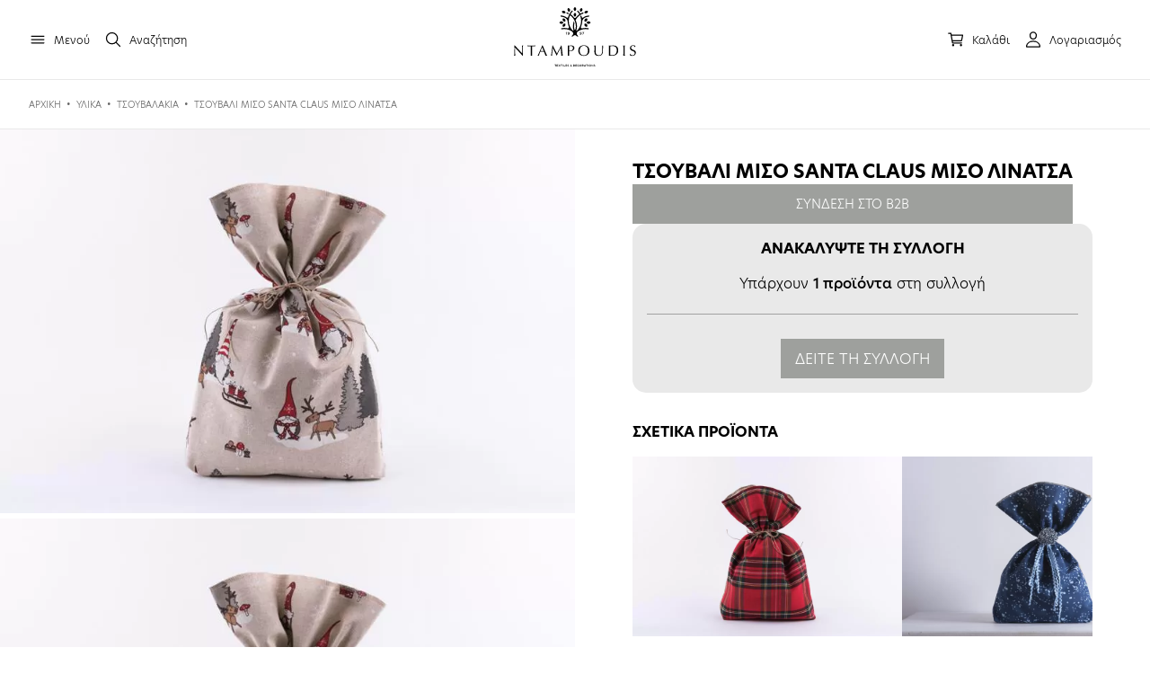

--- FILE ---
content_type: text/html; charset=UTF-8
request_url: https://ntampoudis.com/product/%CF%84%CF%83%CE%BF%CF%85%CE%B2%CE%B1%CE%BB%CE%B9-%CE%BC%CE%B9%CF%83%CE%BF-santa-claus-%CE%BC%CE%B9%CF%83%CE%BF-%CE%BB%CE%B9%CE%BD%CE%B1%CF%84%CF%83%CE%B1/
body_size: 17580
content:
<!DOCTYPE html>
<html xml:lang="el" lang="el">

<head>
    <!-- Global site tag (gtag.js) - Google Analytics -->
    <script async src="https://www.googletagmanager.com/gtag/js?id=G-XGS6K2F08N"></script>
    <script>
      window.dataLayer = window.dataLayer || [];
      function gtag(){dataLayer.push(arguments);} 
      gtag('js', new Date());
    
      gtag('config', 'G-XGS6K2F08N');
    </script>
    <link rel="icon" type="image/png" href="https://www.ntampoudis.com/wp-content/uploads/2021/02/ntampoudis-favicon.png"/>
	<meta http-equiv="Content-Type" content="text/html; charset=utf-8">
	<meta name="google-site-verification" content="o73s4Jnom82W2AvCI5dMxW_MPnSn69jFWG_duBUNZWQ" />
	<meta http-equiv="x-ua-compatible" content="IE=Edge">	
	<meta name="viewport" content="width=device-width, initial-scale=1.0, maximum-scale=1.0, user-scalable=0">
	
	
	<link rel="stylesheet" href="https://use.typekit.net/iri1lxo.css">
	<script type="module" src="https://unpkg.com/ionicons@5.2.3/dist/ionicons/ionicons.esm.js"></script>
    <script nomodule="" src="https://unpkg.com/ionicons@5.2.3/dist/ionicons/ionicons.js"></script>
	<title>ΤΣΟΥΒΑΛΙ ΜΙΣΟ SANTA CLAUS ΜΙΣΟ ΛΙΝΑΤΣΑ - Ntampoudis</title>		
	<meta name='robots' content='index, follow, max-image-preview:large, max-snippet:-1, max-video-preview:-1' />

	<!-- This site is optimized with the Yoast SEO plugin v26.6 - https://yoast.com/wordpress/plugins/seo/ -->
	<link rel="canonical" href="https://ntampoudis.com/product/τσουβαλι-μισο-santa-claus-μισο-λινατσα/" />
	<meta property="og:locale" content="el_GR" />
	<meta property="og:type" content="article" />
	<meta property="og:title" content="ΤΣΟΥΒΑΛΙ ΜΙΣΟ SANTA CLAUS ΜΙΣΟ ΛΙΝΑΤΣΑ - Ntampoudis" />
	<meta property="og:url" content="https://ntampoudis.com/product/τσουβαλι-μισο-santa-claus-μισο-λινατσα/" />
	<meta property="og:site_name" content="Ntampoudis" />
	<meta property="article:modified_time" content="2026-01-21T20:03:07+00:00" />
	<meta property="og:image" content="https://ntampoudis.com/wp-content/uploads/2021/02/3278ac21-a83f-4f0e-aded-cf6f1a1b4525.webp" />
	<meta property="og:image:width" content="800" />
	<meta property="og:image:height" content="534" />
	<meta property="og:image:type" content="image/jpeg" />
	<meta name="twitter:card" content="summary_large_image" />
	<script type="application/ld+json" class="yoast-schema-graph">{"@context":"https://schema.org","@graph":[{"@type":"WebPage","@id":"https://ntampoudis.com/product/%cf%84%cf%83%ce%bf%cf%85%ce%b2%ce%b1%ce%bb%ce%b9-%ce%bc%ce%b9%cf%83%ce%bf-santa-claus-%ce%bc%ce%b9%cf%83%ce%bf-%ce%bb%ce%b9%ce%bd%ce%b1%cf%84%cf%83%ce%b1/","url":"https://ntampoudis.com/product/%cf%84%cf%83%ce%bf%cf%85%ce%b2%ce%b1%ce%bb%ce%b9-%ce%bc%ce%b9%cf%83%ce%bf-santa-claus-%ce%bc%ce%b9%cf%83%ce%bf-%ce%bb%ce%b9%ce%bd%ce%b1%cf%84%cf%83%ce%b1/","name":"ΤΣΟΥΒΑΛΙ ΜΙΣΟ SANTA CLAUS ΜΙΣΟ ΛΙΝΑΤΣΑ - Ntampoudis","isPartOf":{"@id":"https://ntampoudis.com/#website"},"primaryImageOfPage":{"@id":"https://ntampoudis.com/product/%cf%84%cf%83%ce%bf%cf%85%ce%b2%ce%b1%ce%bb%ce%b9-%ce%bc%ce%b9%cf%83%ce%bf-santa-claus-%ce%bc%ce%b9%cf%83%ce%bf-%ce%bb%ce%b9%ce%bd%ce%b1%cf%84%cf%83%ce%b1/#primaryimage"},"image":{"@id":"https://ntampoudis.com/product/%cf%84%cf%83%ce%bf%cf%85%ce%b2%ce%b1%ce%bb%ce%b9-%ce%bc%ce%b9%cf%83%ce%bf-santa-claus-%ce%bc%ce%b9%cf%83%ce%bf-%ce%bb%ce%b9%ce%bd%ce%b1%cf%84%cf%83%ce%b1/#primaryimage"},"thumbnailUrl":"https://ntampoudis.com/wp-content/uploads/2021/02/3278ac21-a83f-4f0e-aded-cf6f1a1b4525.webp","datePublished":"2020-11-09T08:31:57+00:00","dateModified":"2026-01-21T20:03:07+00:00","breadcrumb":{"@id":"https://ntampoudis.com/product/%cf%84%cf%83%ce%bf%cf%85%ce%b2%ce%b1%ce%bb%ce%b9-%ce%bc%ce%b9%cf%83%ce%bf-santa-claus-%ce%bc%ce%b9%cf%83%ce%bf-%ce%bb%ce%b9%ce%bd%ce%b1%cf%84%cf%83%ce%b1/#breadcrumb"},"inLanguage":"el","potentialAction":[{"@type":"ReadAction","target":["https://ntampoudis.com/product/%cf%84%cf%83%ce%bf%cf%85%ce%b2%ce%b1%ce%bb%ce%b9-%ce%bc%ce%b9%cf%83%ce%bf-santa-claus-%ce%bc%ce%b9%cf%83%ce%bf-%ce%bb%ce%b9%ce%bd%ce%b1%cf%84%cf%83%ce%b1/"]}]},{"@type":"ImageObject","inLanguage":"el","@id":"https://ntampoudis.com/product/%cf%84%cf%83%ce%bf%cf%85%ce%b2%ce%b1%ce%bb%ce%b9-%ce%bc%ce%b9%cf%83%ce%bf-santa-claus-%ce%bc%ce%b9%cf%83%ce%bf-%ce%bb%ce%b9%ce%bd%ce%b1%cf%84%cf%83%ce%b1/#primaryimage","url":"https://ntampoudis.com/wp-content/uploads/2021/02/3278ac21-a83f-4f0e-aded-cf6f1a1b4525.webp","contentUrl":"https://ntampoudis.com/wp-content/uploads/2021/02/3278ac21-a83f-4f0e-aded-cf6f1a1b4525.webp","width":800,"height":534},{"@type":"BreadcrumbList","@id":"https://ntampoudis.com/product/%cf%84%cf%83%ce%bf%cf%85%ce%b2%ce%b1%ce%bb%ce%b9-%ce%bc%ce%b9%cf%83%ce%bf-santa-claus-%ce%bc%ce%b9%cf%83%ce%bf-%ce%bb%ce%b9%ce%bd%ce%b1%cf%84%cf%83%ce%b1/#breadcrumb","itemListElement":[{"@type":"ListItem","position":1,"name":"Αρχική","item":"https://ntampoudis.com/"},{"@type":"ListItem","position":2,"name":"Προϊόντα","item":"https://ntampoudis.com/shop/"},{"@type":"ListItem","position":3,"name":"ΤΣΟΥΒΑΛΙ ΜΙΣΟ SANTA CLAUS ΜΙΣΟ ΛΙΝΑΤΣΑ"}]},{"@type":"WebSite","@id":"https://ntampoudis.com/#website","url":"https://ntampoudis.com/","name":"Ntampoudis","description":"Χονδρική Υφάσματα","publisher":{"@id":"https://ntampoudis.com/#organization"},"potentialAction":[{"@type":"SearchAction","target":{"@type":"EntryPoint","urlTemplate":"https://ntampoudis.com/?s={search_term_string}"},"query-input":{"@type":"PropertyValueSpecification","valueRequired":true,"valueName":"search_term_string"}}],"inLanguage":"el"},{"@type":"Organization","@id":"https://ntampoudis.com/#organization","name":"Ntampoudis","url":"https://ntampoudis.com/","logo":{"@type":"ImageObject","inLanguage":"el","@id":"https://ntampoudis.com/#/schema/logo/image/","url":"https://ntampoudis.com/wp-content/uploads/2021/02/logo-NTAMPOUDIS.png","contentUrl":"https://ntampoudis.com/wp-content/uploads/2021/02/logo-NTAMPOUDIS.png","width":400,"height":60,"caption":"Ntampoudis"},"image":{"@id":"https://ntampoudis.com/#/schema/logo/image/"}}]}</script>
	<!-- / Yoast SEO plugin. -->


<style id='wp-img-auto-sizes-contain-inline-css' type='text/css'>
img:is([sizes=auto i],[sizes^="auto," i]){contain-intrinsic-size:3000px 1500px}
/*# sourceURL=wp-img-auto-sizes-contain-inline-css */
</style>
<link rel='stylesheet' id='wp-block-library-css' href='https://ntampoudis.com/wp-includes/css/dist/block-library/style.min.css' type='text/css' media='all' />
<link rel='stylesheet' id='wc-blocks-style-css' href='https://ntampoudis.com/wp-content/plugins/woocommerce/assets/client/blocks/wc-blocks.css' type='text/css' media='all' />
<style id='global-styles-inline-css' type='text/css'>
:root{--wp--preset--aspect-ratio--square: 1;--wp--preset--aspect-ratio--4-3: 4/3;--wp--preset--aspect-ratio--3-4: 3/4;--wp--preset--aspect-ratio--3-2: 3/2;--wp--preset--aspect-ratio--2-3: 2/3;--wp--preset--aspect-ratio--16-9: 16/9;--wp--preset--aspect-ratio--9-16: 9/16;--wp--preset--color--black: #000000;--wp--preset--color--cyan-bluish-gray: #abb8c3;--wp--preset--color--white: #ffffff;--wp--preset--color--pale-pink: #f78da7;--wp--preset--color--vivid-red: #cf2e2e;--wp--preset--color--luminous-vivid-orange: #ff6900;--wp--preset--color--luminous-vivid-amber: #fcb900;--wp--preset--color--light-green-cyan: #7bdcb5;--wp--preset--color--vivid-green-cyan: #00d084;--wp--preset--color--pale-cyan-blue: #8ed1fc;--wp--preset--color--vivid-cyan-blue: #0693e3;--wp--preset--color--vivid-purple: #9b51e0;--wp--preset--gradient--vivid-cyan-blue-to-vivid-purple: linear-gradient(135deg,rgb(6,147,227) 0%,rgb(155,81,224) 100%);--wp--preset--gradient--light-green-cyan-to-vivid-green-cyan: linear-gradient(135deg,rgb(122,220,180) 0%,rgb(0,208,130) 100%);--wp--preset--gradient--luminous-vivid-amber-to-luminous-vivid-orange: linear-gradient(135deg,rgb(252,185,0) 0%,rgb(255,105,0) 100%);--wp--preset--gradient--luminous-vivid-orange-to-vivid-red: linear-gradient(135deg,rgb(255,105,0) 0%,rgb(207,46,46) 100%);--wp--preset--gradient--very-light-gray-to-cyan-bluish-gray: linear-gradient(135deg,rgb(238,238,238) 0%,rgb(169,184,195) 100%);--wp--preset--gradient--cool-to-warm-spectrum: linear-gradient(135deg,rgb(74,234,220) 0%,rgb(151,120,209) 20%,rgb(207,42,186) 40%,rgb(238,44,130) 60%,rgb(251,105,98) 80%,rgb(254,248,76) 100%);--wp--preset--gradient--blush-light-purple: linear-gradient(135deg,rgb(255,206,236) 0%,rgb(152,150,240) 100%);--wp--preset--gradient--blush-bordeaux: linear-gradient(135deg,rgb(254,205,165) 0%,rgb(254,45,45) 50%,rgb(107,0,62) 100%);--wp--preset--gradient--luminous-dusk: linear-gradient(135deg,rgb(255,203,112) 0%,rgb(199,81,192) 50%,rgb(65,88,208) 100%);--wp--preset--gradient--pale-ocean: linear-gradient(135deg,rgb(255,245,203) 0%,rgb(182,227,212) 50%,rgb(51,167,181) 100%);--wp--preset--gradient--electric-grass: linear-gradient(135deg,rgb(202,248,128) 0%,rgb(113,206,126) 100%);--wp--preset--gradient--midnight: linear-gradient(135deg,rgb(2,3,129) 0%,rgb(40,116,252) 100%);--wp--preset--font-size--small: 13px;--wp--preset--font-size--medium: 20px;--wp--preset--font-size--large: 36px;--wp--preset--font-size--x-large: 42px;--wp--preset--spacing--20: 0.44rem;--wp--preset--spacing--30: 0.67rem;--wp--preset--spacing--40: 1rem;--wp--preset--spacing--50: 1.5rem;--wp--preset--spacing--60: 2.25rem;--wp--preset--spacing--70: 3.38rem;--wp--preset--spacing--80: 5.06rem;--wp--preset--shadow--natural: 6px 6px 9px rgba(0, 0, 0, 0.2);--wp--preset--shadow--deep: 12px 12px 50px rgba(0, 0, 0, 0.4);--wp--preset--shadow--sharp: 6px 6px 0px rgba(0, 0, 0, 0.2);--wp--preset--shadow--outlined: 6px 6px 0px -3px rgb(255, 255, 255), 6px 6px rgb(0, 0, 0);--wp--preset--shadow--crisp: 6px 6px 0px rgb(0, 0, 0);}:where(.is-layout-flex){gap: 0.5em;}:where(.is-layout-grid){gap: 0.5em;}body .is-layout-flex{display: flex;}.is-layout-flex{flex-wrap: wrap;align-items: center;}.is-layout-flex > :is(*, div){margin: 0;}body .is-layout-grid{display: grid;}.is-layout-grid > :is(*, div){margin: 0;}:where(.wp-block-columns.is-layout-flex){gap: 2em;}:where(.wp-block-columns.is-layout-grid){gap: 2em;}:where(.wp-block-post-template.is-layout-flex){gap: 1.25em;}:where(.wp-block-post-template.is-layout-grid){gap: 1.25em;}.has-black-color{color: var(--wp--preset--color--black) !important;}.has-cyan-bluish-gray-color{color: var(--wp--preset--color--cyan-bluish-gray) !important;}.has-white-color{color: var(--wp--preset--color--white) !important;}.has-pale-pink-color{color: var(--wp--preset--color--pale-pink) !important;}.has-vivid-red-color{color: var(--wp--preset--color--vivid-red) !important;}.has-luminous-vivid-orange-color{color: var(--wp--preset--color--luminous-vivid-orange) !important;}.has-luminous-vivid-amber-color{color: var(--wp--preset--color--luminous-vivid-amber) !important;}.has-light-green-cyan-color{color: var(--wp--preset--color--light-green-cyan) !important;}.has-vivid-green-cyan-color{color: var(--wp--preset--color--vivid-green-cyan) !important;}.has-pale-cyan-blue-color{color: var(--wp--preset--color--pale-cyan-blue) !important;}.has-vivid-cyan-blue-color{color: var(--wp--preset--color--vivid-cyan-blue) !important;}.has-vivid-purple-color{color: var(--wp--preset--color--vivid-purple) !important;}.has-black-background-color{background-color: var(--wp--preset--color--black) !important;}.has-cyan-bluish-gray-background-color{background-color: var(--wp--preset--color--cyan-bluish-gray) !important;}.has-white-background-color{background-color: var(--wp--preset--color--white) !important;}.has-pale-pink-background-color{background-color: var(--wp--preset--color--pale-pink) !important;}.has-vivid-red-background-color{background-color: var(--wp--preset--color--vivid-red) !important;}.has-luminous-vivid-orange-background-color{background-color: var(--wp--preset--color--luminous-vivid-orange) !important;}.has-luminous-vivid-amber-background-color{background-color: var(--wp--preset--color--luminous-vivid-amber) !important;}.has-light-green-cyan-background-color{background-color: var(--wp--preset--color--light-green-cyan) !important;}.has-vivid-green-cyan-background-color{background-color: var(--wp--preset--color--vivid-green-cyan) !important;}.has-pale-cyan-blue-background-color{background-color: var(--wp--preset--color--pale-cyan-blue) !important;}.has-vivid-cyan-blue-background-color{background-color: var(--wp--preset--color--vivid-cyan-blue) !important;}.has-vivid-purple-background-color{background-color: var(--wp--preset--color--vivid-purple) !important;}.has-black-border-color{border-color: var(--wp--preset--color--black) !important;}.has-cyan-bluish-gray-border-color{border-color: var(--wp--preset--color--cyan-bluish-gray) !important;}.has-white-border-color{border-color: var(--wp--preset--color--white) !important;}.has-pale-pink-border-color{border-color: var(--wp--preset--color--pale-pink) !important;}.has-vivid-red-border-color{border-color: var(--wp--preset--color--vivid-red) !important;}.has-luminous-vivid-orange-border-color{border-color: var(--wp--preset--color--luminous-vivid-orange) !important;}.has-luminous-vivid-amber-border-color{border-color: var(--wp--preset--color--luminous-vivid-amber) !important;}.has-light-green-cyan-border-color{border-color: var(--wp--preset--color--light-green-cyan) !important;}.has-vivid-green-cyan-border-color{border-color: var(--wp--preset--color--vivid-green-cyan) !important;}.has-pale-cyan-blue-border-color{border-color: var(--wp--preset--color--pale-cyan-blue) !important;}.has-vivid-cyan-blue-border-color{border-color: var(--wp--preset--color--vivid-cyan-blue) !important;}.has-vivid-purple-border-color{border-color: var(--wp--preset--color--vivid-purple) !important;}.has-vivid-cyan-blue-to-vivid-purple-gradient-background{background: var(--wp--preset--gradient--vivid-cyan-blue-to-vivid-purple) !important;}.has-light-green-cyan-to-vivid-green-cyan-gradient-background{background: var(--wp--preset--gradient--light-green-cyan-to-vivid-green-cyan) !important;}.has-luminous-vivid-amber-to-luminous-vivid-orange-gradient-background{background: var(--wp--preset--gradient--luminous-vivid-amber-to-luminous-vivid-orange) !important;}.has-luminous-vivid-orange-to-vivid-red-gradient-background{background: var(--wp--preset--gradient--luminous-vivid-orange-to-vivid-red) !important;}.has-very-light-gray-to-cyan-bluish-gray-gradient-background{background: var(--wp--preset--gradient--very-light-gray-to-cyan-bluish-gray) !important;}.has-cool-to-warm-spectrum-gradient-background{background: var(--wp--preset--gradient--cool-to-warm-spectrum) !important;}.has-blush-light-purple-gradient-background{background: var(--wp--preset--gradient--blush-light-purple) !important;}.has-blush-bordeaux-gradient-background{background: var(--wp--preset--gradient--blush-bordeaux) !important;}.has-luminous-dusk-gradient-background{background: var(--wp--preset--gradient--luminous-dusk) !important;}.has-pale-ocean-gradient-background{background: var(--wp--preset--gradient--pale-ocean) !important;}.has-electric-grass-gradient-background{background: var(--wp--preset--gradient--electric-grass) !important;}.has-midnight-gradient-background{background: var(--wp--preset--gradient--midnight) !important;}.has-small-font-size{font-size: var(--wp--preset--font-size--small) !important;}.has-medium-font-size{font-size: var(--wp--preset--font-size--medium) !important;}.has-large-font-size{font-size: var(--wp--preset--font-size--large) !important;}.has-x-large-font-size{font-size: var(--wp--preset--font-size--x-large) !important;}
/*# sourceURL=global-styles-inline-css */
</style>

<style id='classic-theme-styles-inline-css' type='text/css'>
/*! This file is auto-generated */
.wp-block-button__link{color:#fff;background-color:#32373c;border-radius:9999px;box-shadow:none;text-decoration:none;padding:calc(.667em + 2px) calc(1.333em + 2px);font-size:1.125em}.wp-block-file__button{background:#32373c;color:#fff;text-decoration:none}
/*# sourceURL=/wp-includes/css/classic-themes.min.css */
</style>
<link rel='stylesheet' id='contact-form-7-css' href='https://ntampoudis.com/wp-content/plugins/contact-form-7/includes/css/styles.css' type='text/css' media='all' />
<link rel='stylesheet' id='mabel-shoppable-images-lite-css' href='https://ntampoudis.com/wp-content/plugins/mabel-shoppable-images-lite/public/css/public.min.css' type='text/css' media='all' />
<style id='mabel-shoppable-images-lite-inline-css' type='text/css'>
span.mb-siwc-tag{margin-left:-12px;margin-top:-12px;color:#7b53c1;width:25px;height:25px;line-height:25px;background:#ffffff;font-size:14px;border-radius:50%;}
/*# sourceURL=mabel-shoppable-images-lite-inline-css */
</style>
<link rel='stylesheet' id='photoswipe-css' href='https://ntampoudis.com/wp-content/plugins/woocommerce/assets/css/photoswipe/photoswipe.min.css' type='text/css' media='all' />
<link rel='stylesheet' id='photoswipe-default-skin-css' href='https://ntampoudis.com/wp-content/plugins/woocommerce/assets/css/photoswipe/default-skin/default-skin.min.css' type='text/css' media='all' />
<link rel='stylesheet' id='woocommerce-layout-css' href='https://ntampoudis.com/wp-content/plugins/woocommerce/assets/css/woocommerce-layout.css' type='text/css' media='all' />
<link rel='stylesheet' id='woocommerce-smallscreen-css' href='https://ntampoudis.com/wp-content/plugins/woocommerce/assets/css/woocommerce-smallscreen.css' type='text/css' media='only screen and (max-width: 768px)' />
<link rel='stylesheet' id='woocommerce-general-css' href='https://ntampoudis.com/wp-content/plugins/woocommerce/assets/css/woocommerce.css' type='text/css' media='all' />
<style id='woocommerce-inline-inline-css' type='text/css'>
.woocommerce form .form-row .required { visibility: visible; }
/*# sourceURL=woocommerce-inline-inline-css */
</style>
<link rel='stylesheet' id='wpml-menu-item-0-css' href='https://ntampoudis.com/wp-content/plugins/sitepress-multilingual-cms/templates/language-switchers/menu-item/style.min.css' type='text/css' media='all' />
<link rel='stylesheet' id='main_css-css' href='https://ntampoudis.com/wp-content/themes/digitalmountains/style.css' type='text/css' media='all' />
<link rel='stylesheet' id='font_awesome_css-css' href='https://ntampoudis.com/wp-content/themes/digitalmountains/fontawesome/css/font-awesome.min.css' type='text/css' media='all' />
<link rel='stylesheet' id='open-sans-css' href='https://fonts.googleapis.com/css' type='text/css' media='all' />
<link rel='stylesheet' id='open-sans-con-css' href='https://fonts.googleapis.com/css2' type='text/css' media='all' />
<script type="text/javascript" id="search-js-extra">
/* <![CDATA[ */
var adrenalize_search_vars = {"home":"https://ntampoudis.com/wp-content/plugins/Adrenalize_Search_Engine/","pleaseWaitLabel":"\u0394\u03b5\u03bd \u03b2\u03c1\u03ad\u03b8\u03b7\u03ba\u03b1\u03bd \u03b1\u03c0\u03bf\u03c4\u03b5\u03bb\u03ad\u03c3\u03bc\u03b1\u03c4\u03b1, \u03c0\u03c1\u03bf\u03c3\u03c0\u03b1\u03b8\u03ae\u03c3\u03c4\u03b5 \u03bc\u03b5 \u03b4\u03b9\u03b1\u03c6\u03bf\u03c1\u03b5\u03c4\u03b9\u03ba\u03ad\u03c2 \u03bb\u03ad\u03be\u03b5\u03b9\u03c2.","site_url":"https://ntampoudis.com"};
//# sourceURL=search-js-extra
/* ]]> */
</script>
<script src="https://ntampoudis.com/wp-content/plugins/Adrenalize_Search_Engine//js/search.js" defer="defer" type="text/javascript"></script>
<script type="text/javascript" src="https://ntampoudis.com/wp-includes/js/jquery/jquery.min.js" id="jquery-core-js"></script>
<script type="text/javascript" src="https://ntampoudis.com/wp-includes/js/jquery/jquery-migrate.min.js" id="jquery-migrate-js"></script>
<script type="text/javascript" id="mabel-shoppable-images-lite-js-extra">
/* <![CDATA[ */
var mabel_script_vars = {"ajaxurl":"https://ntampoudis.com/wp-admin/admin-ajax.php","sinonce":"6558718431"};
//# sourceURL=mabel-shoppable-images-lite-js-extra
/* ]]> */
</script>
<script type="text/javascript" src="https://ntampoudis.com/wp-content/plugins/mabel-shoppable-images-lite/public/js/public.min.js" id="mabel-shoppable-images-lite-js"></script>
<script type="text/javascript" src="https://ntampoudis.com/wp-content/plugins/woocommerce/assets/js/jquery-blockui/jquery.blockUI.min.js" id="wc-jquery-blockui-js" data-wp-strategy="defer"></script>
<script type="text/javascript" id="wc-add-to-cart-js-extra">
/* <![CDATA[ */
var wc_add_to_cart_params = {"ajax_url":"/wp-admin/admin-ajax.php","wc_ajax_url":"/?wc-ajax=%%endpoint%%","i18n_view_cart":"\u039a\u03b1\u03bb\u03ac\u03b8\u03b9","cart_url":"https://ntampoudis.com/cart/","is_cart":"","cart_redirect_after_add":"no"};
//# sourceURL=wc-add-to-cart-js-extra
/* ]]> */
</script>
<script src="https://ntampoudis.com/wp-content/plugins/woocommerce/assets/js/frontend/add-to-cart.min.js" defer="defer" type="text/javascript"></script>
<script type="text/javascript" src="https://ntampoudis.com/wp-content/plugins/woocommerce/assets/js/flexslider/jquery.flexslider.min.js" id="wc-flexslider-js" defer="defer" data-wp-strategy="defer"></script>
<script type="text/javascript" src="https://ntampoudis.com/wp-content/plugins/woocommerce/assets/js/photoswipe/photoswipe.min.js" id="wc-photoswipe-js" defer="defer" data-wp-strategy="defer"></script>
<script type="text/javascript" src="https://ntampoudis.com/wp-content/plugins/woocommerce/assets/js/photoswipe/photoswipe-ui-default.min.js" id="wc-photoswipe-ui-default-js" defer="defer" data-wp-strategy="defer"></script>
<script type="text/javascript" id="wc-single-product-js-extra">
/* <![CDATA[ */
var wc_single_product_params = {"i18n_required_rating_text":"\u03a0\u03b1\u03c1\u03b1\u03ba\u03b1\u03bb\u03bf\u03cd\u03bc\u03b5, \u03b5\u03c0\u03b9\u03bb\u03ad\u03be\u03c4\u03b5 \u03bc\u03af\u03b1 \u03b2\u03b1\u03b8\u03bc\u03bf\u03bb\u03bf\u03b3\u03af\u03b1","i18n_rating_options":["1 \u03b1\u03c0\u03cc 5 \u03b1\u03c3\u03c4\u03ad\u03c1\u03b9\u03b1","2 \u03b1\u03c0\u03cc 5 \u03b1\u03c3\u03c4\u03ad\u03c1\u03b9\u03b1","3 \u03b1\u03c0\u03cc 5 \u03b1\u03c3\u03c4\u03ad\u03c1\u03b9\u03b1","4 \u03b1\u03c0\u03cc 5 \u03b1\u03c3\u03c4\u03ad\u03c1\u03b9\u03b1","5 \u03b1\u03c0\u03cc 5 \u03b1\u03c3\u03c4\u03ad\u03c1\u03b9\u03b1"],"i18n_product_gallery_trigger_text":"View full-screen image gallery","review_rating_required":"yes","flexslider":{"rtl":false,"animation":"slide","smoothHeight":true,"directionNav":false,"controlNav":"thumbnails","slideshow":false,"animationSpeed":500,"animationLoop":false,"allowOneSlide":false},"zoom_enabled":"","zoom_options":[],"photoswipe_enabled":"1","photoswipe_options":{"shareEl":false,"closeOnScroll":false,"history":false,"hideAnimationDuration":0,"showAnimationDuration":0},"flexslider_enabled":"1"};
//# sourceURL=wc-single-product-js-extra
/* ]]> */
</script>
<script type="text/javascript" src="https://ntampoudis.com/wp-content/plugins/woocommerce/assets/js/frontend/single-product.min.js" id="wc-single-product-js" defer="defer" data-wp-strategy="defer"></script>
<script type="text/javascript" src="https://ntampoudis.com/wp-content/plugins/woocommerce/assets/js/js-cookie/js.cookie.min.js" id="wc-js-cookie-js" defer="defer" data-wp-strategy="defer"></script>
<script type="text/javascript" id="woocommerce-js-extra">
/* <![CDATA[ */
var woocommerce_params = {"ajax_url":"/wp-admin/admin-ajax.php","wc_ajax_url":"/?wc-ajax=%%endpoint%%","i18n_password_show":"\u0395\u03bc\u03c6\u03ac\u03bd\u03b9\u03c3\u03b7 \u03c3\u03c5\u03bd\u03b8\u03b7\u03bc\u03b1\u03c4\u03b9\u03ba\u03bf\u03cd","i18n_password_hide":"\u0391\u03c0\u03cc\u03ba\u03c1\u03c5\u03c8\u03b7 \u03c3\u03c5\u03bd\u03b8\u03b7\u03bc\u03b1\u03c4\u03b9\u03ba\u03bf\u03cd"};
//# sourceURL=woocommerce-js-extra
/* ]]> */
</script>
<script src="https://ntampoudis.com/wp-content/plugins/woocommerce/assets/js/frontend/woocommerce.min.js" defer="defer" type="text/javascript"></script>
<script type="text/javascript" src="https://ntampoudis.com/wp-content/plugins/js_composer/assets/js/vendors/woocommerce-add-to-cart.js" id="vc_woocommerce-add-to-cart-js-js"></script>
<link rel='shortlink' href='https://ntampoudis.com/?p=18828' />
<meta name="generator" content="WPML ver:4.8.6 stt:1,13;" />
	<noscript><style>.woocommerce-product-gallery{ opacity: 1 !important; }</style></noscript>
	<meta name="generator" content="Powered by WPBakery Page Builder - drag and drop page builder for WordPress."/>
<meta name="generator" content="Powered by Slider Revolution 6.6.14 - responsive, Mobile-Friendly Slider Plugin for WordPress with comfortable drag and drop interface." />
<script>function setREVStartSize(e){
			//window.requestAnimationFrame(function() {
				window.RSIW = window.RSIW===undefined ? window.innerWidth : window.RSIW;
				window.RSIH = window.RSIH===undefined ? window.innerHeight : window.RSIH;
				try {
					var pw = document.getElementById(e.c).parentNode.offsetWidth,
						newh;
					pw = pw===0 || isNaN(pw) || (e.l=="fullwidth" || e.layout=="fullwidth") ? window.RSIW : pw;
					e.tabw = e.tabw===undefined ? 0 : parseInt(e.tabw);
					e.thumbw = e.thumbw===undefined ? 0 : parseInt(e.thumbw);
					e.tabh = e.tabh===undefined ? 0 : parseInt(e.tabh);
					e.thumbh = e.thumbh===undefined ? 0 : parseInt(e.thumbh);
					e.tabhide = e.tabhide===undefined ? 0 : parseInt(e.tabhide);
					e.thumbhide = e.thumbhide===undefined ? 0 : parseInt(e.thumbhide);
					e.mh = e.mh===undefined || e.mh=="" || e.mh==="auto" ? 0 : parseInt(e.mh,0);
					if(e.layout==="fullscreen" || e.l==="fullscreen")
						newh = Math.max(e.mh,window.RSIH);
					else{
						e.gw = Array.isArray(e.gw) ? e.gw : [e.gw];
						for (var i in e.rl) if (e.gw[i]===undefined || e.gw[i]===0) e.gw[i] = e.gw[i-1];
						e.gh = e.el===undefined || e.el==="" || (Array.isArray(e.el) && e.el.length==0)? e.gh : e.el;
						e.gh = Array.isArray(e.gh) ? e.gh : [e.gh];
						for (var i in e.rl) if (e.gh[i]===undefined || e.gh[i]===0) e.gh[i] = e.gh[i-1];
											
						var nl = new Array(e.rl.length),
							ix = 0,
							sl;
						e.tabw = e.tabhide>=pw ? 0 : e.tabw;
						e.thumbw = e.thumbhide>=pw ? 0 : e.thumbw;
						e.tabh = e.tabhide>=pw ? 0 : e.tabh;
						e.thumbh = e.thumbhide>=pw ? 0 : e.thumbh;
						for (var i in e.rl) nl[i] = e.rl[i]<window.RSIW ? 0 : e.rl[i];
						sl = nl[0];
						for (var i in nl) if (sl>nl[i] && nl[i]>0) { sl = nl[i]; ix=i;}
						var m = pw>(e.gw[ix]+e.tabw+e.thumbw) ? 1 : (pw-(e.tabw+e.thumbw)) / (e.gw[ix]);
						newh =  (e.gh[ix] * m) + (e.tabh + e.thumbh);
					}
					var el = document.getElementById(e.c);
					if (el!==null && el) el.style.height = newh+"px";
					el = document.getElementById(e.c+"_wrapper");
					if (el!==null && el) {
						el.style.height = newh+"px";
						el.style.display = "block";
					}
				} catch(e){
					console.log("Failure at Presize of Slider:" + e)
				}
			//});
		  };</script>
<noscript><style> .wpb_animate_when_almost_visible { opacity: 1; }</style></noscript>	            <link rel="stylesheet" href="https://ntampoudis.com/wp-content/themes/digitalmountains/adr_style.css?v=31632" type="text/css" media="all">
    	<link rel='stylesheet' id='rs-plugin-settings-css' href='https://ntampoudis.com/wp-content/plugins/revslider/public/assets/css/rs6.css' type='text/css' media='all' />
<style id='rs-plugin-settings-inline-css' type='text/css'>
#rs-demo-id {}
/*# sourceURL=rs-plugin-settings-inline-css */
</style>
</head>
<body>
        

    <div class="cb_header">
        <div class="cb_header_cont">
            <div class="cb_menu">
                <div class="cb_menu_icon"><ion-icon name="menu-outline"></ion-icon> <span>Μενού</span></div>
                <div class="cb_search_icon"><ion-icon name="search-outline"></ion-icon> <span>Αναζήτηση</span></div>
            </div>
                                    <div class="cb_logo"><a href="https://ntampoudis.com/"><img src="https://ntampoudis.com/wp-content/uploads/2023/09/ntampoudis-full-logo-1.svg" /></a></div>  
                                        
            <div class="cb_rest_header">
                <div class="cb_cart_icon">
                                        <ion-icon name="cart-outline"></ion-icon> <span>Καλάθι</span>
                </div>
                <a href="https://ntampoudis.com/my-account"><div class="cb_account_icon"><ion-icon name="person-outline"></ion-icon> <span>Λογαριασμός</span></div></a>
            </div>
        </div>
    </div>
    
    	<div class="mini_cart">
	    <div class="mini_cart_top">
	        <div class="mini_cart_title">Καλάθι</div>
	        <div class="mini_cart_close"><ion-icon name="close-outline"></ion-icon></div>
	    </div>
		
		
			<p class="woocommerce-mini-cart__empty-message">Κανένα προϊόν στο καλάθι σας.</p>

		
		
		
	</div>
	    <div class="cb_black"></div>
    <div class="cb_menu_sidebar">
        <div class="cb_menu_sidebar_close"><ion-icon name="close-outline"></ion-icon> Κλείσιμο</div>
        <div class="cb_menu_cont">
            <div class="cb_menu_item" data-term="1273"><div class="cb_menu_title">ΞΕΝΟΔΟΧΕΙΑΚΟΣ ΙΜΑΤΙΣΜΟΣ</div></div><div class="cb_menu_item" data-term="1183"><div class="cb_menu_title">ΠΕΤΣΕΤΕΣ</div></div><div class="cb_menu_item" data-term="435"><div class="cb_menu_title">ΥΦΑΣΜΑΤΑ</div></div><div class="cb_menu_item" data-term="1129"><div class="cb_menu_title">ΥΛΙΚΑ</div></div><div class="cb_menu_item" data-term="422"><div class="cb_menu_title">ΓΑΜΟΣ - ΒΑΠΤΙΣΗ</div></div><div class="cb_menu_item" data-term="425"><div class="cb_menu_title">ΔΙΑΚΟΣΜΗΣΗ</div></div><div class="cb_menu_item" data-term="438"><div class="cb_menu_title">ΕΠΟΧΙΑΚΑ</div></div><div class="new_products_menu"><a href="https://ntampoudis.com/new-products/" class="cb_menu_item cb_menu_item_main" style="color:#000;"><div>ΝΕΑ ΠΡΟΪΟΝΤΑ</div></a></div>                        <div class="cb_menu_sep"></div>
            <div class="cb_corporate_menu">
                <div class="menu-main-container"><ul id="menu-main" class="menu"><li id="menu-item-255325" class="menu-item menu-item-type-post_type menu-item-object-page menu-item-255325"><a href="https://ntampoudis.com/marketing/">MARKETING</a></li>
<li id="menu-item-5322" class="menu-item menu-item-type-post_type menu-item-object-page menu-item-5322"><a href="https://ntampoudis.com/%ce%b5%cf%84%ce%b1%ce%b9%cf%81%ce%b5%ce%b9%ce%b1/">ΕΤΑΙΡΕΙΑ</a></li>
<li id="menu-item-5321" class="menu-item menu-item-type-post_type menu-item-object-page menu-item-5321"><a href="https://ntampoudis.com/%ce%b5%cf%80%ce%b9%ce%ba%ce%bf%ce%b9%ce%bd%cf%89%ce%bd%ce%b9%ce%b1/">ΕΠΙΚΟΙΝΩΝΙΑ</a></li>
</ul></div>            </div>
            <div class="cb_social_menu">
				<a class="cb_social_menu_item" href="https://www.facebook.com/ntampoudisfashion/" target="_blank"><i class="fab fa-facebook-f"></i></a>
				<a class="cb_social_menu_item" href="https://www.instagram.com/ntampoudis.insta/" target="_blank"><i class="fab fa-instagram"></i></a>
				<a class="cb_social_menu_item" href="https://www.pinterest.com/ntampoudis/" target="_blank"><i class="fab fa-pinterest"></i></a>
			</div>
			        </div>
    </div>
    
			    <div class="cb_term_category" data-term="1273">
			        <div class="cb_term_category_back"><ion-icon name="arrow-back-outline"></ion-icon> Back</div>
			        <div class="cb_term_prev_cat_name">ΞΕΝΟΔΟΧΕΙΑΚΟΣ ΙΜΑΤΙΣΜΟΣ</div>
			        <div class="cb_term_category_list">
			<div class="cb_sub_menu_item" data-term="1274"><div class="cb_menu_title">ΜΠΑΝΙΟ</div></div><div class="cb_sub_menu_item" data-term="1278"><div class="cb_menu_title">ΥΠΝΟΔΩΜΑΤΙΟ</div></div>
		            </div>
		            
		        </div>
		    
    			    <div class="cb_sub_term_category" data-term="1274">
    			        <div class="cb_sub_term_category_back"><ion-icon name="arrow-back-outline"></ion-icon> Back</div>
    			        <div class="cb_term_prev_cat_name">ΜΠΑΝΙΟ</div>
    			        <div class="cb_term_category_list">
    			<a href="https://ntampoudis.com/product-category/ksenodoxeiakos-imatismos/mpanio/pantofles/" class="cb_inner_menu_item"><div>ΠΑΝΤΟΦΛΕΣ</div></a><a href="https://ntampoudis.com/product-category/ksenodoxeiakos-imatismos/mpanio/petsetes-mpanio/" class="cb_inner_menu_item"><div>ΠΕΤΣΕΤΕΣ</div></a><a href="https://ntampoudis.com/product-category/ksenodoxeiakos-imatismos/mpanio/tapeta/" class="cb_inner_menu_item"><div>ΤΑΠΕΤΑ</div></a>
    		            </div>
    		            
    		        </div>
    		    
        			    <div class="cb_sub_term_category2" data-term="1276">
        			        <div class="cb_sub_term_category_back2"><ion-icon name="arrow-back-outline"></ion-icon> Back</div>
        			        <div class="cb_term_prev_cat_name">ΠΑΝΤΟΦΛΕΣ</div>
        			        <div class="cb_term_category_list">
        			
        		            </div>
        		            
        		        </div>
        		    
        			    <div class="cb_sub_term_category2" data-term="1275">
        			        <div class="cb_sub_term_category_back2"><ion-icon name="arrow-back-outline"></ion-icon> Back</div>
        			        <div class="cb_term_prev_cat_name">ΠΕΤΣΕΤΕΣ</div>
        			        <div class="cb_term_category_list">
        			
        		            </div>
        		            
        		        </div>
        		    
        			    <div class="cb_sub_term_category2" data-term="1280">
        			        <div class="cb_sub_term_category_back2"><ion-icon name="arrow-back-outline"></ion-icon> Back</div>
        			        <div class="cb_term_prev_cat_name">ΤΑΠΕΤΑ</div>
        			        <div class="cb_term_category_list">
        			
        		            </div>
        		            
        		        </div>
        		    
    			    <div class="cb_sub_term_category" data-term="1278">
    			        <div class="cb_sub_term_category_back"><ion-icon name="arrow-back-outline"></ion-icon> Back</div>
    			        <div class="cb_term_prev_cat_name">ΥΠΝΟΔΩΜΑΤΙΟ</div>
    			        <div class="cb_term_category_list">
    			<a href="https://ntampoudis.com/product-category/ksenodoxeiakos-imatismos/upnodwmatio/maksilarothikes/" class="cb_inner_menu_item"><div>ΜΑΞΙΛΑΡΟΘΗΚΕΣ</div></a><a href="https://ntampoudis.com/product-category/ksenodoxeiakos-imatismos/upnodwmatio/sentonia/" class="cb_inner_menu_item"><div>ΣΕΝΤΟΝΙΑ</div></a>
    		            </div>
    		            
    		        </div>
    		    
        			    <div class="cb_sub_term_category2" data-term="1312">
        			        <div class="cb_sub_term_category_back2"><ion-icon name="arrow-back-outline"></ion-icon> Back</div>
        			        <div class="cb_term_prev_cat_name">ΜΑΞΙΛΑΡΟΘΗΚΕΣ</div>
        			        <div class="cb_term_category_list">
        			
        		            </div>
        		            
        		        </div>
        		    
        			    <div class="cb_sub_term_category2" data-term="1309">
        			        <div class="cb_sub_term_category_back2"><ion-icon name="arrow-back-outline"></ion-icon> Back</div>
        			        <div class="cb_term_prev_cat_name">ΣΕΝΤΟΝΙΑ</div>
        			        <div class="cb_term_category_list">
        			
        		            </div>
        		            
        		        </div>
        		    
			    <div class="cb_term_category" data-term="1183">
			        <div class="cb_term_category_back"><ion-icon name="arrow-back-outline"></ion-icon> Back</div>
			        <div class="cb_term_prev_cat_name">ΠΕΤΣΕΤΕΣ</div>
			        <div class="cb_term_category_list">
			<a href="https://ntampoudis.com/product-category/petsetes-2/petsetes/" class="cb_inner_menu_item"><div>ΠΕΤΣΕΤΕΣ</div></a><a href="https://ntampoudis.com/product-category/petsetes-2/petsetes-thalassis/" class="cb_inner_menu_item"><div>ΠΕΤΣΕΤΕΣ ΘΑΛΑΣΣΗΣ</div></a><a href="https://ntampoudis.com/product-category/petsetes-2/petsetes-set/" class="cb_inner_menu_item"><div>ΠΕΤΣΕΤΕΣ ΣΕΤ</div></a>
		            </div>
		            
		        </div>
		    
    			    <div class="cb_sub_term_category" data-term="1175">
    			        <div class="cb_sub_term_category_back"><ion-icon name="arrow-back-outline"></ion-icon> Back</div>
    			        <div class="cb_term_prev_cat_name">ΠΕΤΣΕΤΕΣ</div>
    			        <div class="cb_term_category_list">
    			
    		            </div>
    		            
    		        </div>
    		    
    			    <div class="cb_sub_term_category" data-term="1186">
    			        <div class="cb_sub_term_category_back"><ion-icon name="arrow-back-outline"></ion-icon> Back</div>
    			        <div class="cb_term_prev_cat_name">ΠΕΤΣΕΤΕΣ ΘΑΛΑΣΣΗΣ</div>
    			        <div class="cb_term_category_list">
    			
    		            </div>
    		            
    		        </div>
    		    
    			    <div class="cb_sub_term_category" data-term="1184">
    			        <div class="cb_sub_term_category_back"><ion-icon name="arrow-back-outline"></ion-icon> Back</div>
    			        <div class="cb_term_prev_cat_name">ΠΕΤΣΕΤΕΣ ΣΕΤ</div>
    			        <div class="cb_term_category_list">
    			
    		            </div>
    		            
    		        </div>
    		    
			    <div class="cb_term_category" data-term="435">
			        <div class="cb_term_category_back"><ion-icon name="arrow-back-outline"></ion-icon> Back</div>
			        <div class="cb_term_prev_cat_name">ΥΦΑΣΜΑΤΑ</div>
			        <div class="cb_term_category_list">
			<a href="https://ntampoudis.com/product-category/ufasmata-2/ekswterikou-xwrou/" class="cb_inner_menu_item"><div>EΞΩΤΕΡΙΚΟΥ ΧΩΡΟΥ</div></a><a href="https://ntampoudis.com/product-category/ufasmata-2/pasxalina-ufasmata-2/" class="cb_inner_menu_item"><div>ΠΑΣΧΑΛΙΝΑ</div></a><a href="https://ntampoudis.com/product-category/ufasmata-2/zakar/" class="cb_inner_menu_item"><div>ΖΑΚΑΡ</div></a><a href="https://ntampoudis.com/product-category/ufasmata-2/stofa/" class="cb_inner_menu_item"><div>ΣΤΟΦΑ</div></a><a href="https://ntampoudis.com/product-category/ufasmata-2/beloudo-ufasmata-2/" class="cb_inner_menu_item"><div>ΒΕΛΟΥΔΟ</div></a><a href="https://ntampoudis.com/product-category/ufasmata-2/gaza/" class="cb_inner_menu_item"><div>ΓΑΖΑ</div></a><a href="https://ntampoudis.com/product-category/ufasmata-2/dantela-ufasmata-2/" class="cb_inner_menu_item"><div>ΔΑΝΤΕΛΑ</div></a><a href="https://ntampoudis.com/product-category/ufasmata-2/epoxiaka-ufasmata-2/" class="cb_inner_menu_item"><div>ΧΡΙΣΤΟΥΓΕΝΝΙΑΤΙΚΑ</div></a><a href="https://ntampoudis.com/product-category/ufasmata-2/linatsa-ufasmata-2/" class="cb_inner_menu_item"><div>ΛΙΝΑΤΣΑ</div></a><a href="https://ntampoudis.com/product-category/ufasmata-2/monoxrwma/" class="cb_inner_menu_item"><div>ΜΟΝΟΧΡΩΜΑ</div></a><a href="https://ntampoudis.com/product-category/ufasmata-2/rige/" class="cb_inner_menu_item"><div>ΠΟΠΛΙΝΕΣ</div></a><a href="https://ntampoudis.com/product-category/ufasmata-2/touli/" class="cb_inner_menu_item"><div>ΤΟΥΛΙ</div></a><a href="https://ntampoudis.com/product-category/ufasmata-2/tupwmena/" class="cb_inner_menu_item"><div>ΤΥΠΩΜΕΝΑ</div></a>
		            </div>
		            
		        </div>
		    
    			    <div class="cb_sub_term_category" data-term="1178">
    			        <div class="cb_sub_term_category_back"><ion-icon name="arrow-back-outline"></ion-icon> Back</div>
    			        <div class="cb_term_prev_cat_name">EΞΩΤΕΡΙΚΟΥ ΧΩΡΟΥ</div>
    			        <div class="cb_term_category_list">
    			
    		            </div>
    		            
    		        </div>
    		    
    			    <div class="cb_sub_term_category" data-term="1179">
    			        <div class="cb_sub_term_category_back"><ion-icon name="arrow-back-outline"></ion-icon> Back</div>
    			        <div class="cb_term_prev_cat_name">ΠΑΣΧΑΛΙΝΑ</div>
    			        <div class="cb_term_category_list">
    			
    		            </div>
    		            
    		        </div>
    		    
    			    <div class="cb_sub_term_category" data-term="1056">
    			        <div class="cb_sub_term_category_back"><ion-icon name="arrow-back-outline"></ion-icon> Back</div>
    			        <div class="cb_term_prev_cat_name">ΖΑΚΑΡ</div>
    			        <div class="cb_term_category_list">
    			
    		            </div>
    		            
    		        </div>
    		    
    			    <div class="cb_sub_term_category" data-term="1057">
    			        <div class="cb_sub_term_category_back"><ion-icon name="arrow-back-outline"></ion-icon> Back</div>
    			        <div class="cb_term_prev_cat_name">ΣΤΟΦΑ</div>
    			        <div class="cb_term_category_list">
    			
    		            </div>
    		            
    		        </div>
    		    
    			    <div class="cb_sub_term_category" data-term="495">
    			        <div class="cb_sub_term_category_back"><ion-icon name="arrow-back-outline"></ion-icon> Back</div>
    			        <div class="cb_term_prev_cat_name">ΒΕΛΟΥΔΟ</div>
    			        <div class="cb_term_category_list">
    			
    		            </div>
    		            
    		        </div>
    		    
    			    <div class="cb_sub_term_category" data-term="450">
    			        <div class="cb_sub_term_category_back"><ion-icon name="arrow-back-outline"></ion-icon> Back</div>
    			        <div class="cb_term_prev_cat_name">ΓΑΖΑ</div>
    			        <div class="cb_term_category_list">
    			
    		            </div>
    		            
    		        </div>
    		    
    			    <div class="cb_sub_term_category" data-term="505">
    			        <div class="cb_sub_term_category_back"><ion-icon name="arrow-back-outline"></ion-icon> Back</div>
    			        <div class="cb_term_prev_cat_name">ΔΑΝΤΕΛΑ</div>
    			        <div class="cb_term_category_list">
    			
    		            </div>
    		            
    		        </div>
    		    
    			    <div class="cb_sub_term_category" data-term="464">
    			        <div class="cb_sub_term_category_back"><ion-icon name="arrow-back-outline"></ion-icon> Back</div>
    			        <div class="cb_term_prev_cat_name">ΧΡΙΣΤΟΥΓΕΝΝΙΑΤΙΚΑ</div>
    			        <div class="cb_term_category_list">
    			
    		            </div>
    		            
    		        </div>
    		    
    			    <div class="cb_sub_term_category" data-term="489">
    			        <div class="cb_sub_term_category_back"><ion-icon name="arrow-back-outline"></ion-icon> Back</div>
    			        <div class="cb_term_prev_cat_name">ΛΙΝΑΤΣΑ</div>
    			        <div class="cb_term_category_list">
    			
    		            </div>
    		            
    		        </div>
    		    
    			    <div class="cb_sub_term_category" data-term="469">
    			        <div class="cb_sub_term_category_back"><ion-icon name="arrow-back-outline"></ion-icon> Back</div>
    			        <div class="cb_term_prev_cat_name">ΜΟΝΟΧΡΩΜΑ</div>
    			        <div class="cb_term_category_list">
    			
    		            </div>
    		            
    		        </div>
    		    
    			    <div class="cb_sub_term_category" data-term="436">
    			        <div class="cb_sub_term_category_back"><ion-icon name="arrow-back-outline"></ion-icon> Back</div>
    			        <div class="cb_term_prev_cat_name">ΠΟΠΛΙΝΕΣ</div>
    			        <div class="cb_term_category_list">
    			
    		            </div>
    		            
    		        </div>
    		    
    			    <div class="cb_sub_term_category" data-term="485">
    			        <div class="cb_sub_term_category_back"><ion-icon name="arrow-back-outline"></ion-icon> Back</div>
    			        <div class="cb_term_prev_cat_name">ΤΟΥΛΙ</div>
    			        <div class="cb_term_category_list">
    			
    		            </div>
    		            
    		        </div>
    		    
    			    <div class="cb_sub_term_category" data-term="475">
    			        <div class="cb_sub_term_category_back"><ion-icon name="arrow-back-outline"></ion-icon> Back</div>
    			        <div class="cb_term_prev_cat_name">ΤΥΠΩΜΕΝΑ</div>
    			        <div class="cb_term_category_list">
    			
    		            </div>
    		            
    		        </div>
    		    
			    <div class="cb_term_category" data-term="1129">
			        <div class="cb_term_category_back"><ion-icon name="arrow-back-outline"></ion-icon> Back</div>
			        <div class="cb_term_prev_cat_name">ΥΛΙΚΑ</div>
			        <div class="cb_term_category_list">
			<a href="https://ntampoudis.com/product-category/ulika-suskeuasias/klwsti/" class="cb_inner_menu_item"><div>ΚΛΩΣΤΗ</div></a><div class="cb_sub_menu_item" data-term="429"><div class="cb_menu_title">ΡΟΛΑ</div></div><div class="cb_sub_menu_item" data-term="437"><div class="cb_menu_title">ΚΟΡΔΟΝΙΑ</div></div><div class="cb_sub_menu_item" data-term="419"><div class="cb_menu_title">ΚΟΡΔΕΛΕΣ</div></div><a href="https://ntampoudis.com/product-category/ulika-suskeuasias/tsoubalakia/" class="cb_inner_menu_item"><div>ΤΣΟΥΒΑΛΑΚΙΑ</div></a>
		            </div>
		            
		        </div>
		    
    			    <div class="cb_sub_term_category" data-term="1271">
    			        <div class="cb_sub_term_category_back"><ion-icon name="arrow-back-outline"></ion-icon> Back</div>
    			        <div class="cb_term_prev_cat_name">ΚΛΩΣΤΗ</div>
    			        <div class="cb_term_category_list">
    			
    		            </div>
    		            
    		        </div>
    		    
    			    <div class="cb_sub_term_category" data-term="429">
    			        <div class="cb_sub_term_category_back"><ion-icon name="arrow-back-outline"></ion-icon> Back</div>
    			        <div class="cb_term_prev_cat_name">ΡΟΛΑ</div>
    			        <div class="cb_term_category_list">
    			<a href="https://ntampoudis.com/product-category/ulika-suskeuasias/rola/non-woven/" class="cb_inner_menu_item"><div>NON WOVEN</div></a><a href="https://ntampoudis.com/product-category/ulika-suskeuasias/rola/ufasmata/" class="cb_inner_menu_item"><div>ΥΦΑΣΜΑΤΑ ΡΟΛΟ</div></a>
    		            </div>
    		            
    		        </div>
    		    
        			    <div class="cb_sub_term_category2" data-term="433">
        			        <div class="cb_sub_term_category_back2"><ion-icon name="arrow-back-outline"></ion-icon> Back</div>
        			        <div class="cb_term_prev_cat_name">NON WOVEN</div>
        			        <div class="cb_term_category_list">
        			<a href="https://ntampoudis.com/product-category/ulika-suskeuasias/rola/non-woven/monoxrwma-non-woven/" class="cb_inner_menu_item"><div>ΜΟΝΟΧΡΩΜΑ</div></a><a href="https://ntampoudis.com/product-category/ulika-suskeuasias/rola/non-woven/tupwmena-non-woven/" class="cb_inner_menu_item"><div>ΤΥΠΩΜΕΝΑ</div></a>
        		            </div>
        		            
        		        </div>
        		    
        			    <div class="cb_sub_term_category2" data-term="430">
        			        <div class="cb_sub_term_category_back2"><ion-icon name="arrow-back-outline"></ion-icon> Back</div>
        			        <div class="cb_term_prev_cat_name">ΥΦΑΣΜΑΤΑ ΡΟΛΟ</div>
        			        <div class="cb_term_category_list">
        			<a href="https://ntampoudis.com/product-category/ulika-suskeuasias/rola/ufasmata/dantela/" class="cb_inner_menu_item"><div>ΔΑΝΤΕΛΑ ΡΟΛΟ</div></a><a href="https://ntampoudis.com/product-category/ulika-suskeuasias/rola/ufasmata/dixtu-touli/" class="cb_inner_menu_item"><div>ΔΙΧΤΥ - ΤΟΥΛΙ ΡΟΛΟ</div></a><a href="https://ntampoudis.com/product-category/ulika-suskeuasias/rola/ufasmata/tupwmena-ufasmata/" class="cb_inner_menu_item"><div>ΤΥΠΩΜΕΝΑ ΡΟΛΟ</div></a><a href="https://ntampoudis.com/product-category/ulika-suskeuasias/rola/ufasmata/ufasmata-ufasmata/" class="cb_inner_menu_item"><div>ΥΦΑΣΜΑΤΑ ΡΟΛΟ</div></a>
        		            </div>
        		            
        		        </div>
        		    
    			    <div class="cb_sub_term_category" data-term="437">
    			        <div class="cb_sub_term_category_back"><ion-icon name="arrow-back-outline"></ion-icon> Back</div>
    			        <div class="cb_term_prev_cat_name">ΚΟΡΔΟΝΙΑ</div>
    			        <div class="cb_term_category_list">
    			<a href="https://ntampoudis.com/product-category/ulika-suskeuasias/kordonia/kordonia-kordonia/" class="cb_inner_menu_item"><div>ΚΟΡΔΟΝΙΑ</div></a><a href="https://ntampoudis.com/product-category/ulika-suskeuasias/kordonia/krossia/" class="cb_inner_menu_item"><div>ΚΡΟΣΣΙΑ</div></a><a href="https://ntampoudis.com/product-category/ulika-suskeuasias/kordonia/pleksoudes/" class="cb_inner_menu_item"><div>ΠΛΕΞΟΥΔΕΣ</div></a>
    		            </div>
    		            
    		        </div>
    		    
        			    <div class="cb_sub_term_category2" data-term="455">
        			        <div class="cb_sub_term_category_back2"><ion-icon name="arrow-back-outline"></ion-icon> Back</div>
        			        <div class="cb_term_prev_cat_name">ΚΟΡΔΟΝΙΑ</div>
        			        <div class="cb_term_category_list">
        			
        		            </div>
        		            
        		        </div>
        		    
        			    <div class="cb_sub_term_category2" data-term="481">
        			        <div class="cb_sub_term_category_back2"><ion-icon name="arrow-back-outline"></ion-icon> Back</div>
        			        <div class="cb_term_prev_cat_name">ΚΡΟΣΣΙΑ</div>
        			        <div class="cb_term_category_list">
        			
        		            </div>
        		            
        		        </div>
        		    
        			    <div class="cb_sub_term_category2" data-term="442">
        			        <div class="cb_sub_term_category_back2"><ion-icon name="arrow-back-outline"></ion-icon> Back</div>
        			        <div class="cb_term_prev_cat_name">ΠΛΕΞΟΥΔΕΣ</div>
        			        <div class="cb_term_category_list">
        			
        		            </div>
        		            
        		        </div>
        		    
    			    <div class="cb_sub_term_category" data-term="419">
    			        <div class="cb_sub_term_category_back"><ion-icon name="arrow-back-outline"></ion-icon> Back</div>
    			        <div class="cb_term_prev_cat_name">ΚΟΡΔΕΛΕΣ</div>
    			        <div class="cb_term_category_list">
    			<a href="https://ntampoudis.com/product-category/ulika-suskeuasias/kordeles/giouta/" class="cb_inner_menu_item"><div>ΓΙΟΥΤΑ</div></a><a href="https://ntampoudis.com/product-category/ulika-suskeuasias/kordeles/diakosmitikes/" class="cb_inner_menu_item"><div>ΔΙΑΚΟΣΜΗΤΙΚΕΣ</div></a><a href="https://ntampoudis.com/product-category/ulika-suskeuasias/kordeles/beloudo/" class="cb_inner_menu_item"><div>ΒΕΛΟΥΔΟ</div></a><a href="https://ntampoudis.com/product-category/ulika-suskeuasias/kordeles/gkro/" class="cb_inner_menu_item"><div>ΓΚΡΟ</div></a><a href="https://ntampoudis.com/product-category/ulika-suskeuasias/kordeles/danteles/" class="cb_inner_menu_item"><div>ΔΑΝΤΕΛΕΣ</div></a><a href="https://ntampoudis.com/product-category/ulika-suskeuasias/kordeles/karw/" class="cb_inner_menu_item"><div>ΚΑΡΩ</div></a><a href="https://ntampoudis.com/product-category/ulika-suskeuasias/kordeles/lastixo/" class="cb_inner_menu_item"><div>ΛΑΣΤΙΧΟ</div></a><a href="https://ntampoudis.com/product-category/ulika-suskeuasias/kordeles/organtina/" class="cb_inner_menu_item"><div>ΟΡΓΑΝΤΙΝΑ</div></a><a href="https://ntampoudis.com/product-category/ulika-suskeuasias/kordeles/bambakeres/" class="cb_inner_menu_item"><div>ΠΛΕΚΤΕΣ</div></a><a href="https://ntampoudis.com/product-category/ulika-suskeuasias/kordeles/saten/" class="cb_inner_menu_item"><div>ΣΑΤΕΝ</div></a><a href="https://ntampoudis.com/product-category/ulika-suskeuasias/kordeles/surma/" class="cb_inner_menu_item"><div>ΣΥΡΜΑ</div></a><a href="https://ntampoudis.com/product-category/ulika-suskeuasias/kordeles/floral/" class="cb_inner_menu_item"><div>ΦΛΟΡΑΛ</div></a><a href="https://ntampoudis.com/product-category/ulika-suskeuasias/kordeles/xristougenniatikes/" class="cb_inner_menu_item"><div>ΧΡΙΣΤΟΥΓΕΝΝΙΑΤΙΚΕΣ</div></a>
    		            </div>
    		            
    		        </div>
    		    
        			    <div class="cb_sub_term_category2" data-term="1022">
        			        <div class="cb_sub_term_category_back2"><ion-icon name="arrow-back-outline"></ion-icon> Back</div>
        			        <div class="cb_term_prev_cat_name">ΓΙΟΥΤΑ</div>
        			        <div class="cb_term_category_list">
        			
        		            </div>
        		            
        		        </div>
        		    
        			    <div class="cb_sub_term_category2" data-term="1048">
        			        <div class="cb_sub_term_category_back2"><ion-icon name="arrow-back-outline"></ion-icon> Back</div>
        			        <div class="cb_term_prev_cat_name">ΔΙΑΚΟΣΜΗΤΙΚΕΣ</div>
        			        <div class="cb_term_category_list">
        			
        		            </div>
        		            
        		        </div>
        		    
        			    <div class="cb_sub_term_category2" data-term="459">
        			        <div class="cb_sub_term_category_back2"><ion-icon name="arrow-back-outline"></ion-icon> Back</div>
        			        <div class="cb_term_prev_cat_name">ΒΕΛΟΥΔΟ</div>
        			        <div class="cb_term_category_list">
        			
        		            </div>
        		            
        		        </div>
        		    
        			    <div class="cb_sub_term_category2" data-term="493">
        			        <div class="cb_sub_term_category_back2"><ion-icon name="arrow-back-outline"></ion-icon> Back</div>
        			        <div class="cb_term_prev_cat_name">ΓΚΡΟ</div>
        			        <div class="cb_term_category_list">
        			
        		            </div>
        		            
        		        </div>
        		    
        			    <div class="cb_sub_term_category2" data-term="420">
        			        <div class="cb_sub_term_category_back2"><ion-icon name="arrow-back-outline"></ion-icon> Back</div>
        			        <div class="cb_term_prev_cat_name">ΔΑΝΤΕΛΕΣ</div>
        			        <div class="cb_term_category_list">
        			<a href="https://ntampoudis.com/product-category/ulika-suskeuasias/kordeles/danteles/lurex/" class="cb_inner_menu_item"><div>LUREX</div></a><a href="https://ntampoudis.com/product-category/ulika-suskeuasias/kordeles/danteles/bambakeres-danteles/" class="cb_inner_menu_item"><div>ΒΑΜΒΑΚΕΡΕΣ</div></a><a href="https://ntampoudis.com/product-category/ulika-suskeuasias/kordeles/danteles/beloute/" class="cb_inner_menu_item"><div>ΒΕΛΟΥΤΕ</div></a><a href="https://ntampoudis.com/product-category/ulika-suskeuasias/kordeles/danteles/elastikes/" class="cb_inner_menu_item"><div>ΕΛΑΣΤΙΚΕΣ</div></a><a href="https://ntampoudis.com/product-category/ulika-suskeuasias/kordeles/danteles/naulon/" class="cb_inner_menu_item"><div>ΝΑΥΛΟΝ</div></a><a href="https://ntampoudis.com/product-category/ulika-suskeuasias/kordeles/danteles/region/" class="cb_inner_menu_item"><div>ΡΕΓΙΟΝ</div></a><a href="https://ntampoudis.com/product-category/ulika-suskeuasias/kordeles/danteles/fardies-bambakeres/" class="cb_inner_menu_item"><div>ΦΑΡΔΙΕΣ ΒΑΜΒΑΚΕΡΕΣ</div></a><a href="https://ntampoudis.com/product-category/ulika-suskeuasias/kordeles/danteles/xrwmatistes/" class="cb_inner_menu_item"><div>ΧΡΩΜΑΤΙΣΤΕΣ</div></a>
        		            </div>
        		            
        		        </div>
        		    
        			    <div class="cb_sub_term_category2" data-term="452">
        			        <div class="cb_sub_term_category_back2"><ion-icon name="arrow-back-outline"></ion-icon> Back</div>
        			        <div class="cb_term_prev_cat_name">ΚΑΡΩ</div>
        			        <div class="cb_term_category_list">
        			
        		            </div>
        		            
        		        </div>
        		    
        			    <div class="cb_sub_term_category2" data-term="498">
        			        <div class="cb_sub_term_category_back2"><ion-icon name="arrow-back-outline"></ion-icon> Back</div>
        			        <div class="cb_term_prev_cat_name">ΛΑΣΤΙΧΟ</div>
        			        <div class="cb_term_category_list">
        			
        		            </div>
        		            
        		        </div>
        		    
        			    <div class="cb_sub_term_category2" data-term="501">
        			        <div class="cb_sub_term_category_back2"><ion-icon name="arrow-back-outline"></ion-icon> Back</div>
        			        <div class="cb_term_prev_cat_name">ΟΡΓΑΝΤΙΝΑ</div>
        			        <div class="cb_term_category_list">
        			
        		            </div>
        		            
        		        </div>
        		    
        			    <div class="cb_sub_term_category2" data-term="467">
        			        <div class="cb_sub_term_category_back2"><ion-icon name="arrow-back-outline"></ion-icon> Back</div>
        			        <div class="cb_term_prev_cat_name">ΠΛΕΚΤΕΣ</div>
        			        <div class="cb_term_category_list">
        			
        		            </div>
        		            
        		        </div>
        		    
        			    <div class="cb_sub_term_category2" data-term="445">
        			        <div class="cb_sub_term_category_back2"><ion-icon name="arrow-back-outline"></ion-icon> Back</div>
        			        <div class="cb_term_prev_cat_name">ΣΑΤΕΝ</div>
        			        <div class="cb_term_category_list">
        			
        		            </div>
        		            
        		        </div>
        		    
        			    <div class="cb_sub_term_category2" data-term="480">
        			        <div class="cb_sub_term_category_back2"><ion-icon name="arrow-back-outline"></ion-icon> Back</div>
        			        <div class="cb_term_prev_cat_name">ΣΥΡΜΑ</div>
        			        <div class="cb_term_category_list">
        			
        		            </div>
        		            
        		        </div>
        		    
        			    <div class="cb_sub_term_category2" data-term="456">
        			        <div class="cb_sub_term_category_back2"><ion-icon name="arrow-back-outline"></ion-icon> Back</div>
        			        <div class="cb_term_prev_cat_name">ΦΛΟΡΑΛ</div>
        			        <div class="cb_term_category_list">
        			
        		            </div>
        		            
        		        </div>
        		    
        			    <div class="cb_sub_term_category2" data-term="462">
        			        <div class="cb_sub_term_category_back2"><ion-icon name="arrow-back-outline"></ion-icon> Back</div>
        			        <div class="cb_term_prev_cat_name">ΧΡΙΣΤΟΥΓΕΝΝΙΑΤΙΚΕΣ</div>
        			        <div class="cb_term_category_list">
        			
        		            </div>
        		            
        		        </div>
        		    
    			    <div class="cb_sub_term_category" data-term="503">
    			        <div class="cb_sub_term_category_back"><ion-icon name="arrow-back-outline"></ion-icon> Back</div>
    			        <div class="cb_term_prev_cat_name">ΤΣΟΥΒΑΛΑΚΙΑ</div>
    			        <div class="cb_term_category_list">
    			
    		            </div>
    		            
    		        </div>
    		    
			    <div class="cb_term_category" data-term="422">
			        <div class="cb_term_category_back"><ion-icon name="arrow-back-outline"></ion-icon> Back</div>
			        <div class="cb_term_prev_cat_name">ΓΑΜΟΣ - ΒΑΠΤΙΣΗ</div>
			        <div class="cb_term_category_list">
			<div class="cb_sub_menu_item" data-term="1128"><div class="cb_menu_title">ΒΑΠΤΙΣΗ</div></div><div class="cb_sub_menu_item" data-term="1127"><div class="cb_menu_title">ΜΠΟΜΠΟΝΙΕΡΕΣ</div></div><a href="https://ntampoudis.com/product-category/gamos-baptisi/biblia-koutia-euxwn/" class="cb_inner_menu_item"><div>ΒΙΒΛΙΑ / ΚΟΥΤΙΑ ΕΥΧΩΝ</div></a><div class="cb_sub_menu_item" data-term="427"><div class="cb_menu_title">ΚΟΥΦΕΤΑ - ΖΑΧΑΡΩΔΗ</div></div><a href="https://ntampoudis.com/product-category/gamos-baptisi/stefana/" class="cb_inner_menu_item"><div>ΣΤΕΦΑΝΑ</div></a><div class="cb_sub_menu_item" data-term="443"><div class="cb_menu_title">ΣΤΟΙΧΕΙΑ</div></div>
		            </div>
		            
		        </div>
		    
    			    <div class="cb_sub_term_category" data-term="1128">
    			        <div class="cb_sub_term_category_back"><ion-icon name="arrow-back-outline"></ion-icon> Back</div>
    			        <div class="cb_term_prev_cat_name">ΒΑΠΤΙΣΗ</div>
    			        <div class="cb_term_category_list">
    			<a href="https://ntampoudis.com/product-category/gamos-baptisi/baptisi/thikes-gia-mpoukali/" class="cb_inner_menu_item"><div>ΘΗΚΕΣ ΓΙΑ ΜΠΟΥΚΑΛΙ</div></a><a href="https://ntampoudis.com/product-category/gamos-baptisi/baptisi/kerakia-kolumbithras/" class="cb_inner_menu_item"><div>ΚΕΡΑΚΙΑ ΚΟΛΥΜΒΗΘΡΑΣ</div></a><a href="https://ntampoudis.com/product-category/gamos-baptisi/baptisi/ladopana/" class="cb_inner_menu_item"><div>ΛΑΔΟΠΑΝΑ</div></a><a href="https://ntampoudis.com/product-category/gamos-baptisi/baptisi/ladoset/" class="cb_inner_menu_item"><div>ΛΑΔΟΣΕΤ</div></a><a href="https://ntampoudis.com/product-category/gamos-baptisi/baptisi/lampades-baptisis/" class="cb_inner_menu_item"><div>ΛΑΜΠΑΔΕΣ ΒΑΠΤΙΣΗΣ</div></a><a href="https://ntampoudis.com/product-category/gamos-baptisi/baptisi/neseser/" class="cb_inner_menu_item"><div>ΝΕΣΕΣΕΡ</div></a><a href="https://ntampoudis.com/product-category/gamos-baptisi/baptisi/set-baptisis/" class="cb_inner_menu_item"><div>ΣΕΤ ΒΑΠΤΙΣΗΣ</div></a><a href="https://ntampoudis.com/product-category/gamos-baptisi/baptisi/ufasmatina-kalathakia/" class="cb_inner_menu_item"><div>ΥΦΑΣΜΑΤΙΝΑ ΚΑΛΑΘΑΚΙΑ</div></a><a href="https://ntampoudis.com/product-category/gamos-baptisi/baptisi/sakidia-platis/" class="cb_inner_menu_item"><div>ΣΑΚΙΔΙΑ ΠΛΑΤΗΣ</div></a><a href="https://ntampoudis.com/product-category/gamos-baptisi/baptisi/tsantes/" class="cb_inner_menu_item"><div>ΒΑΠΤΙΣΤΙΚΕΣ ΤΣΑΝΤΕΣ</div></a>
    		            </div>
    		            
    		        </div>
    		    
        			    <div class="cb_sub_term_category2" data-term="1142">
        			        <div class="cb_sub_term_category_back2"><ion-icon name="arrow-back-outline"></ion-icon> Back</div>
        			        <div class="cb_term_prev_cat_name">ΘΗΚΕΣ ΓΙΑ ΜΠΟΥΚΑΛΙ</div>
        			        <div class="cb_term_category_list">
        			
        		            </div>
        		            
        		        </div>
        		    
        			    <div class="cb_sub_term_category2" data-term="1180">
        			        <div class="cb_sub_term_category_back2"><ion-icon name="arrow-back-outline"></ion-icon> Back</div>
        			        <div class="cb_term_prev_cat_name">ΚΕΡΑΚΙΑ ΚΟΛΥΜΒΗΘΡΑΣ</div>
        			        <div class="cb_term_category_list">
        			
        		            </div>
        		            
        		        </div>
        		    
        			    <div class="cb_sub_term_category2" data-term="1143">
        			        <div class="cb_sub_term_category_back2"><ion-icon name="arrow-back-outline"></ion-icon> Back</div>
        			        <div class="cb_term_prev_cat_name">ΛΑΔΟΠΑΝΑ</div>
        			        <div class="cb_term_category_list">
        			
        		            </div>
        		            
        		        </div>
        		    
        			    <div class="cb_sub_term_category2" data-term="1189">
        			        <div class="cb_sub_term_category_back2"><ion-icon name="arrow-back-outline"></ion-icon> Back</div>
        			        <div class="cb_term_prev_cat_name">ΛΑΔΟΣΕΤ</div>
        			        <div class="cb_term_category_list">
        			
        		            </div>
        		            
        		        </div>
        		    
        			    <div class="cb_sub_term_category2" data-term="1132">
        			        <div class="cb_sub_term_category_back2"><ion-icon name="arrow-back-outline"></ion-icon> Back</div>
        			        <div class="cb_term_prev_cat_name">ΛΑΜΠΑΔΕΣ ΒΑΠΤΙΣΗΣ</div>
        			        <div class="cb_term_category_list">
        			<a href="https://ntampoudis.com/product-category/gamos-baptisi/baptisi/lampades-baptisis/diakosmimenes-lampades/" class="cb_inner_menu_item"><div>ΔΙΑΚΟΣΜΗΜΕΝΕΣ ΛΑΜΠΑΔΕΣ</div></a><a href="https://ntampoudis.com/product-category/gamos-baptisi/baptisi/lampades-baptisis/diakosmitika-lampadas/" class="cb_inner_menu_item"><div>ΔΙΑΚΟΣΜΗΤΙΚΑ ΛΑΜΠΑΔΑΣ</div></a>
        		            </div>
        		            
        		        </div>
        		    
        			    <div class="cb_sub_term_category2" data-term="1135">
        			        <div class="cb_sub_term_category_back2"><ion-icon name="arrow-back-outline"></ion-icon> Back</div>
        			        <div class="cb_term_prev_cat_name">ΝΕΣΕΣΕΡ</div>
        			        <div class="cb_term_category_list">
        			
        		            </div>
        		            
        		        </div>
        		    
        			    <div class="cb_sub_term_category2" data-term="1144">
        			        <div class="cb_sub_term_category_back2"><ion-icon name="arrow-back-outline"></ion-icon> Back</div>
        			        <div class="cb_term_prev_cat_name">ΣΕΤ ΒΑΠΤΙΣΗΣ</div>
        			        <div class="cb_term_category_list">
        			
        		            </div>
        		            
        		        </div>
        		    
        			    <div class="cb_sub_term_category2" data-term="1134">
        			        <div class="cb_sub_term_category_back2"><ion-icon name="arrow-back-outline"></ion-icon> Back</div>
        			        <div class="cb_term_prev_cat_name">ΥΦΑΣΜΑΤΙΝΑ ΚΑΛΑΘΑΚΙΑ</div>
        			        <div class="cb_term_category_list">
        			
        		            </div>
        		            
        		        </div>
        		    
        			    <div class="cb_sub_term_category2" data-term="468">
        			        <div class="cb_sub_term_category_back2"><ion-icon name="arrow-back-outline"></ion-icon> Back</div>
        			        <div class="cb_term_prev_cat_name">ΣΑΚΙΔΙΑ ΠΛΑΤΗΣ</div>
        			        <div class="cb_term_category_list">
        			
        		            </div>
        		            
        		        </div>
        		    
        			    <div class="cb_sub_term_category2" data-term="726">
        			        <div class="cb_sub_term_category_back2"><ion-icon name="arrow-back-outline"></ion-icon> Back</div>
        			        <div class="cb_term_prev_cat_name">ΒΑΠΤΙΣΤΙΚΕΣ ΤΣΑΝΤΕΣ</div>
        			        <div class="cb_term_category_list">
        			
        		            </div>
        		            
        		        </div>
        		    
    			    <div class="cb_sub_term_category" data-term="1127">
    			        <div class="cb_sub_term_category_back"><ion-icon name="arrow-back-outline"></ion-icon> Back</div>
    			        <div class="cb_term_prev_cat_name">ΜΠΟΜΠΟΝΙΕΡΕΣ</div>
    			        <div class="cb_term_category_list">
    			<a href="https://ntampoudis.com/product-category/gamos-baptisi/mpomponieres/antikeimena/" class="cb_inner_menu_item"><div>ΑΝΤΙΚΕΙΜΕΝΑ</div></a><a href="https://ntampoudis.com/product-category/gamos-baptisi/mpomponieres/petsetes-mpomponieres/" class="cb_inner_menu_item"><div>ΠΕΤΣΕΤΕΣ ΜΠΟΜΠΟΝΙΕΡΕΣ</div></a><a href="https://ntampoudis.com/product-category/gamos-baptisi/mpomponieres/makrame/" class="cb_inner_menu_item"><div>ΜΑΚΡΑΜΕ</div></a><a href="https://ntampoudis.com/product-category/gamos-baptisi/mpomponieres/koutakia/" class="cb_inner_menu_item"><div>ΚΟΥΤΑΚΙΑ</div></a><a href="https://ntampoudis.com/product-category/gamos-baptisi/mpomponieres/mantilia/" class="cb_inner_menu_item"><div>ΜΑΝΤΗΛΙΑ</div></a><a href="https://ntampoudis.com/product-category/gamos-baptisi/mpomponieres/maksilarakia/" class="cb_inner_menu_item"><div>ΜΑΞΙΛΑΡΑΚΙΑ</div></a><a href="https://ntampoudis.com/product-category/gamos-baptisi/mpomponieres/pougkia/" class="cb_inner_menu_item"><div>ΠΟΥΓΚΙΑ</div></a>
    		            </div>
    		            
    		        </div>
    		    
        			    <div class="cb_sub_term_category2" data-term="1147">
        			        <div class="cb_sub_term_category_back2"><ion-icon name="arrow-back-outline"></ion-icon> Back</div>
        			        <div class="cb_term_prev_cat_name">ΑΝΤΙΚΕΙΜΕΝΑ</div>
        			        <div class="cb_term_category_list">
        			
        		            </div>
        		            
        		        </div>
        		    
        			    <div class="cb_sub_term_category2" data-term="1176">
        			        <div class="cb_sub_term_category_back2"><ion-icon name="arrow-back-outline"></ion-icon> Back</div>
        			        <div class="cb_term_prev_cat_name">ΠΕΤΣΕΤΕΣ ΜΠΟΜΠΟΝΙΕΡΕΣ</div>
        			        <div class="cb_term_category_list">
        			
        		            </div>
        		            
        		        </div>
        		    
        			    <div class="cb_sub_term_category2" data-term="1038">
        			        <div class="cb_sub_term_category_back2"><ion-icon name="arrow-back-outline"></ion-icon> Back</div>
        			        <div class="cb_term_prev_cat_name">ΜΑΚΡΑΜΕ</div>
        			        <div class="cb_term_category_list">
        			
        		            </div>
        		            
        		        </div>
        		    
        			    <div class="cb_sub_term_category2" data-term="479">
        			        <div class="cb_sub_term_category_back2"><ion-icon name="arrow-back-outline"></ion-icon> Back</div>
        			        <div class="cb_term_prev_cat_name">ΚΟΥΤΑΚΙΑ</div>
        			        <div class="cb_term_category_list">
        			
        		            </div>
        		            
        		        </div>
        		    
        			    <div class="cb_sub_term_category2" data-term="434">
        			        <div class="cb_sub_term_category_back2"><ion-icon name="arrow-back-outline"></ion-icon> Back</div>
        			        <div class="cb_term_prev_cat_name">ΜΑΝΤΗΛΙΑ</div>
        			        <div class="cb_term_category_list">
        			<a href="https://ntampoudis.com/product-category/gamos-baptisi/mpomponieres/mantilia/touli-mantilia/" class="cb_inner_menu_item"><div>ΤΟΥΛΙ</div></a><a href="https://ntampoudis.com/product-category/gamos-baptisi/mpomponieres/mantilia/ufasmatina/" class="cb_inner_menu_item"><div>ΥΦΑΣΜΑΤΙΝΑ</div></a>
        		            </div>
        		            
        		        </div>
        		    
        			    <div class="cb_sub_term_category2" data-term="423">
        			        <div class="cb_sub_term_category_back2"><ion-icon name="arrow-back-outline"></ion-icon> Back</div>
        			        <div class="cb_term_prev_cat_name">ΜΑΞΙΛΑΡΑΚΙΑ</div>
        			        <div class="cb_term_category_list">
        			<a href="https://ntampoudis.com/product-category/gamos-baptisi/mpomponieres/maksilarakia/10-x-10-cm/" class="cb_inner_menu_item"><div>10 X 10 CM</div></a>
        		            </div>
        		            
        		        </div>
        		    
        			    <div class="cb_sub_term_category2" data-term="502">
        			        <div class="cb_sub_term_category_back2"><ion-icon name="arrow-back-outline"></ion-icon> Back</div>
        			        <div class="cb_term_prev_cat_name">ΠΟΥΓΚΙΑ</div>
        			        <div class="cb_term_category_list">
        			<a href="https://ntampoudis.com/product-category/gamos-baptisi/mpomponieres/pougkia/makrosteno-large-12-x-38-cm/" class="cb_inner_menu_item"><div>ΜΑΚΡΟΣΤΕΝΟ LARGE 12 x 38 cm</div></a><a href="https://ntampoudis.com/product-category/gamos-baptisi/mpomponieres/pougkia/me-basi-8-x-12-cm/" class="cb_inner_menu_item"><div>ΜΕ ΒΑΣΗ 8 x 12 cm</div></a><a href="https://ntampoudis.com/product-category/gamos-baptisi/mpomponieres/pougkia/me-kleisimo-kordela-12-x-17-cm/" class="cb_inner_menu_item"><div>ΜΕ ΚΛΕΙΣΙΜΟ ΚΟΡΔΕΛΑ 12 x 17 cm</div></a><a href="https://ntampoudis.com/product-category/gamos-baptisi/mpomponieres/pougkia/me-kleisimo-kordoni-12-x-17-cm/" class="cb_inner_menu_item"><div>ΜΕ ΚΛΕΙΣΙΜΟ ΚΟΡΔΟΝΙ 12 x 17 cm</div></a><a href="https://ntampoudis.com/product-category/gamos-baptisi/mpomponieres/pougkia/obal-13-x-14-cm/" class="cb_inner_menu_item"><div>ΟΒΑΛ 13 x 14 cm</div></a><a href="https://ntampoudis.com/product-category/gamos-baptisi/mpomponieres/pougkia/pougkia-14-x-22-cm/" class="cb_inner_menu_item"><div>ΠΟΥΓΚΙΑ 14 x 22 cm</div></a><a href="https://ntampoudis.com/product-category/gamos-baptisi/mpomponieres/pougkia/dantela-pougkia/" class="cb_inner_menu_item"><div>ΔΑΝΤΕΛΑ 12 x 17 cm</div></a><a href="https://ntampoudis.com/product-category/gamos-baptisi/mpomponieres/pougkia/makrostena/" class="cb_inner_menu_item"><div>ΜΑΚΡΟΣΤΕΝΑ 6 x 19 cm</div></a><a href="https://ntampoudis.com/product-category/gamos-baptisi/mpomponieres/pougkia/monoxrwma-pougkia/" class="cb_inner_menu_item"><div>ΜΟΝΟΧΡΩΜΑ 12 x 17 cm</div></a><a href="https://ntampoudis.com/product-category/gamos-baptisi/mpomponieres/pougkia/portofolakia/" class="cb_inner_menu_item"><div>ΠΟΡΤΟΦΟΛΑΚΙΑ 9 x 16 cm</div></a><a href="https://ntampoudis.com/product-category/gamos-baptisi/mpomponieres/pougkia/touli-pougkia/" class="cb_inner_menu_item"><div>ΤΟΥΛΙ</div></a><a href="https://ntampoudis.com/product-category/gamos-baptisi/mpomponieres/pougkia/tupwmena-pougkia/" class="cb_inner_menu_item"><div>ΤΥΠΩΜΕΝΑ 12 x 17 cm</div></a>
        		            </div>
        		            
        		        </div>
        		    
    			    <div class="cb_sub_term_category" data-term="447">
    			        <div class="cb_sub_term_category_back"><ion-icon name="arrow-back-outline"></ion-icon> Back</div>
    			        <div class="cb_term_prev_cat_name">ΒΙΒΛΙΑ / ΚΟΥΤΙΑ ΕΥΧΩΝ</div>
    			        <div class="cb_term_category_list">
    			
    		            </div>
    		            
    		        </div>
    		    
    			    <div class="cb_sub_term_category" data-term="427">
    			        <div class="cb_sub_term_category_back"><ion-icon name="arrow-back-outline"></ion-icon> Back</div>
    			        <div class="cb_term_prev_cat_name">ΚΟΥΦΕΤΑ - ΖΑΧΑΡΩΔΗ</div>
    			        <div class="cb_term_category_list">
    			<a href="https://ntampoudis.com/product-category/gamos-baptisi/koufeta-zaxarwdi/zaxarwdi/" class="cb_inner_menu_item"><div>ΖΑΧΑΡΩΔΗ</div></a><a href="https://ntampoudis.com/product-category/gamos-baptisi/koufeta-zaxarwdi/koufeta/" class="cb_inner_menu_item"><div>ΚΟΥΦΕΤΑ</div></a>
    		            </div>
    		            
    		        </div>
    		    
        			    <div class="cb_sub_term_category2" data-term="458">
        			        <div class="cb_sub_term_category_back2"><ion-icon name="arrow-back-outline"></ion-icon> Back</div>
        			        <div class="cb_term_prev_cat_name">ΖΑΧΑΡΩΔΗ</div>
        			        <div class="cb_term_category_list">
        			<a href="https://ntampoudis.com/product-category/gamos-baptisi/koufeta-zaxarwdi/zaxarwdi/marshmallows/" class="cb_inner_menu_item"><div>MARSHMALLOWS</div></a><a href="https://ntampoudis.com/product-category/gamos-baptisi/koufeta-zaxarwdi/zaxarwdi/gleifitzouria/" class="cb_inner_menu_item"><div>ΓΛΕΙΦΙΤΖΟΥΡΙΑ</div></a>
        		            </div>
        		            
        		        </div>
        		    
        			    <div class="cb_sub_term_category2" data-term="492">
        			        <div class="cb_sub_term_category_back2"><ion-icon name="arrow-back-outline"></ion-icon> Back</div>
        			        <div class="cb_term_prev_cat_name">ΚΟΥΦΕΤΑ</div>
        			        <div class="cb_term_category_list">
        			<a href="https://ntampoudis.com/product-category/gamos-baptisi/koufeta-zaxarwdi/koufeta/crispy-choco-balls/" class="cb_inner_menu_item"><div>CRISPY CHOCO BALLS</div></a><a href="https://ntampoudis.com/product-category/gamos-baptisi/koufeta-zaxarwdi/koufeta/amugdalou-me-geuseis/" class="cb_inner_menu_item"><div>ΑΜΥΓΔΑΛΟΥ ΜΕ ΓΕΥΣΕΙΣ</div></a><a href="https://ntampoudis.com/product-category/gamos-baptisi/koufeta-zaxarwdi/koufeta/sokolata-me-geuseis/" class="cb_inner_menu_item"><div>ΣΟΚΟΛΑΤΑ ΜΕ ΓΕΥΣΕΙΣ</div></a><a href="https://ntampoudis.com/product-category/gamos-baptisi/koufeta-zaxarwdi/koufeta/sokolatas/" class="cb_inner_menu_item"><div>ΣΟΚΟΛΑΤΑΣ</div></a>
        		            </div>
        		            
        		        </div>
        		    
    			    <div class="cb_sub_term_category" data-term="451">
    			        <div class="cb_sub_term_category_back"><ion-icon name="arrow-back-outline"></ion-icon> Back</div>
    			        <div class="cb_term_prev_cat_name">ΣΤΕΦΑΝΑ</div>
    			        <div class="cb_term_category_list">
    			
    		            </div>
    		            
    		        </div>
    		    
    			    <div class="cb_sub_term_category" data-term="443">
    			        <div class="cb_sub_term_category_back"><ion-icon name="arrow-back-outline"></ion-icon> Back</div>
    			        <div class="cb_term_prev_cat_name">ΣΤΟΙΧΕΙΑ</div>
    			        <div class="cb_term_category_list">
    			<a href="https://ntampoudis.com/product-category/gamos-baptisi/stoixeia/egxrwma/" class="cb_inner_menu_item"><div>ΕΓΧΡΩΜΑ</div></a><a href="https://ntampoudis.com/product-category/gamos-baptisi/stoixeia/ksulina/" class="cb_inner_menu_item"><div>ΞΥΛΙΝΑ</div></a><a href="https://ntampoudis.com/product-category/gamos-baptisi/stoixeia/pleksigklas/" class="cb_inner_menu_item"><div>ΠΛΕΞΙΓΚΛΑΣ</div></a>
    		            </div>
    		            
    		        </div>
    		    
        			    <div class="cb_sub_term_category2" data-term="483">
        			        <div class="cb_sub_term_category_back2"><ion-icon name="arrow-back-outline"></ion-icon> Back</div>
        			        <div class="cb_term_prev_cat_name">ΕΓΧΡΩΜΑ</div>
        			        <div class="cb_term_category_list">
        			
        		            </div>
        		            
        		        </div>
        		    
        			    <div class="cb_sub_term_category2" data-term="488">
        			        <div class="cb_sub_term_category_back2"><ion-icon name="arrow-back-outline"></ion-icon> Back</div>
        			        <div class="cb_term_prev_cat_name">ΞΥΛΙΝΑ</div>
        			        <div class="cb_term_category_list">
        			
        		            </div>
        		            
        		        </div>
        		    
        			    <div class="cb_sub_term_category2" data-term="454">
        			        <div class="cb_sub_term_category_back2"><ion-icon name="arrow-back-outline"></ion-icon> Back</div>
        			        <div class="cb_term_prev_cat_name">ΠΛΕΞΙΓΚΛΑΣ</div>
        			        <div class="cb_term_category_list">
        			
        		            </div>
        		            
        		        </div>
        		    
			    <div class="cb_term_category" data-term="425">
			        <div class="cb_term_category_back"><ion-icon name="arrow-back-outline"></ion-icon> Back</div>
			        <div class="cb_term_prev_cat_name">ΔΙΑΚΟΣΜΗΣΗ</div>
			        <div class="cb_term_category_list">
			<a href="https://ntampoudis.com/product-category/diakosmisi/diskoi-diakosmisi/" class="cb_inner_menu_item"><div>ΔΙΣΚΟΙ</div></a><a href="https://ntampoudis.com/product-category/diakosmisi/metallika/" class="cb_inner_menu_item"><div>ΜΕΤΑΛΛΙΚΑ</div></a><a href="https://ntampoudis.com/product-category/diakosmisi/simaiakia-diakosmisis/" class="cb_inner_menu_item"><div>ΣΗΜΑΙΑΚΙΑ ΔΙΑΚΟΣΜΗΣΗΣ</div></a><a href="https://ntampoudis.com/product-category/diakosmisi/fiogkoi/" class="cb_inner_menu_item"><div>ΦΙΟΓΚΟΙ</div></a><a href="https://ntampoudis.com/product-category/diakosmisi/xalia/" class="cb_inner_menu_item"><div>ΧΑΛΙΑ</div></a><a href="https://ntampoudis.com/product-category/diakosmisi/baza/" class="cb_inner_menu_item"><div>ΒΑΖΑ</div></a><a href="https://ntampoudis.com/product-category/diakosmisi/gualina/" class="cb_inner_menu_item"><div>ΓΥΑΛΙΝΑ</div></a><a href="https://ntampoudis.com/product-category/diakosmisi/kalathia/" class="cb_inner_menu_item"><div>ΚΑΛΑΘΙΑ</div></a><a href="https://ntampoudis.com/product-category/diakosmisi/kiropigia/" class="cb_inner_menu_item"><div>ΚΗΡΟΠΗΓΙΑ</div></a><a href="https://ntampoudis.com/product-category/diakosmisi/mpalonia/" class="cb_inner_menu_item"><div>ΜΠΑΛΟΝΙΑ</div></a><a href="https://ntampoudis.com/product-category/diakosmisi/poupoula/" class="cb_inner_menu_item"><div>ΠΟΥΠΟΥΛΑ</div></a><a href="https://ntampoudis.com/product-category/diakosmisi/girlantes/" class="cb_inner_menu_item"><div>ΓΙΡΛΑΝΤΕΣ</div></a><a href="https://ntampoudis.com/product-category/diakosmisi/diakosmitika/" class="cb_inner_menu_item"><div>ΔΙΑΚΟΣΜΗΤΙΚΑ</div></a><a href="https://ntampoudis.com/product-category/diakosmisi/keria/" class="cb_inner_menu_item"><div>ΚΕΡΙΑ</div></a><a href="https://ntampoudis.com/product-category/diakosmisi/louloudia/" class="cb_inner_menu_item"><div>ΛΟΥΛΟΥΔΙΑ</div></a><a href="https://ntampoudis.com/product-category/diakosmisi/maksilaria-diakosmisi/" class="cb_inner_menu_item"><div>ΜΑΞΙΛΑΡΙΑ</div></a><a href="https://ntampoudis.com/product-category/diakosmisi/ksulina-diakosmisi/" class="cb_inner_menu_item"><div>ΞΥΛΙΝΑ</div></a><a href="https://ntampoudis.com/product-category/diakosmisi/ranner/" class="cb_inner_menu_item"><div>ΡΑΝΝΕΡ</div></a><a href="https://ntampoudis.com/product-category/diakosmisi/xartina/" class="cb_inner_menu_item"><div>ΧΑΡΤΙΝΑ</div></a>
		            </div>
		            
		        </div>
		    
    			    <div class="cb_sub_term_category" data-term="1145">
    			        <div class="cb_sub_term_category_back"><ion-icon name="arrow-back-outline"></ion-icon> Back</div>
    			        <div class="cb_term_prev_cat_name">ΔΙΣΚΟΙ</div>
    			        <div class="cb_term_category_list">
    			
    		            </div>
    		            
    		        </div>
    		    
    			    <div class="cb_sub_term_category" data-term="1146">
    			        <div class="cb_sub_term_category_back"><ion-icon name="arrow-back-outline"></ion-icon> Back</div>
    			        <div class="cb_term_prev_cat_name">ΜΕΤΑΛΛΙΚΑ</div>
    			        <div class="cb_term_category_list">
    			
    		            </div>
    		            
    		        </div>
    		    
    			    <div class="cb_sub_term_category" data-term="1177">
    			        <div class="cb_sub_term_category_back"><ion-icon name="arrow-back-outline"></ion-icon> Back</div>
    			        <div class="cb_term_prev_cat_name">ΣΗΜΑΙΑΚΙΑ ΔΙΑΚΟΣΜΗΣΗΣ</div>
    			        <div class="cb_term_category_list">
    			
    		            </div>
    		            
    		        </div>
    		    
    			    <div class="cb_sub_term_category" data-term="1344">
    			        <div class="cb_sub_term_category_back"><ion-icon name="arrow-back-outline"></ion-icon> Back</div>
    			        <div class="cb_term_prev_cat_name">ΦΙΟΓΚΟΙ</div>
    			        <div class="cb_term_category_list">
    			
    		            </div>
    		            
    		        </div>
    		    
    			    <div class="cb_sub_term_category" data-term="1149">
    			        <div class="cb_sub_term_category_back"><ion-icon name="arrow-back-outline"></ion-icon> Back</div>
    			        <div class="cb_term_prev_cat_name">ΧΑΛΙΑ</div>
    			        <div class="cb_term_category_list">
    			
    		            </div>
    		            
    		        </div>
    		    
    			    <div class="cb_sub_term_category" data-term="1104">
    			        <div class="cb_sub_term_category_back"><ion-icon name="arrow-back-outline"></ion-icon> Back</div>
    			        <div class="cb_term_prev_cat_name">ΒΑΖΑ</div>
    			        <div class="cb_term_category_list">
    			
    		            </div>
    		            
    		        </div>
    		    
    			    <div class="cb_sub_term_category" data-term="1102">
    			        <div class="cb_sub_term_category_back"><ion-icon name="arrow-back-outline"></ion-icon> Back</div>
    			        <div class="cb_term_prev_cat_name">ΓΥΑΛΙΝΑ</div>
    			        <div class="cb_term_category_list">
    			
    		            </div>
    		            
    		        </div>
    		    
    			    <div class="cb_sub_term_category" data-term="1103">
    			        <div class="cb_sub_term_category_back"><ion-icon name="arrow-back-outline"></ion-icon> Back</div>
    			        <div class="cb_term_prev_cat_name">ΚΑΛΑΘΙΑ</div>
    			        <div class="cb_term_category_list">
    			
    		            </div>
    		            
    		        </div>
    		    
    			    <div class="cb_sub_term_category" data-term="1105">
    			        <div class="cb_sub_term_category_back"><ion-icon name="arrow-back-outline"></ion-icon> Back</div>
    			        <div class="cb_term_prev_cat_name">ΚΗΡΟΠΗΓΙΑ</div>
    			        <div class="cb_term_category_list">
    			
    		            </div>
    		            
    		        </div>
    		    
    			    <div class="cb_sub_term_category" data-term="1052">
    			        <div class="cb_sub_term_category_back"><ion-icon name="arrow-back-outline"></ion-icon> Back</div>
    			        <div class="cb_term_prev_cat_name">ΜΠΑΛΟΝΙΑ</div>
    			        <div class="cb_term_category_list">
    			
    		            </div>
    		            
    		        </div>
    		    
    			    <div class="cb_sub_term_category" data-term="1114">
    			        <div class="cb_sub_term_category_back"><ion-icon name="arrow-back-outline"></ion-icon> Back</div>
    			        <div class="cb_term_prev_cat_name">ΠΟΥΠΟΥΛΑ</div>
    			        <div class="cb_term_category_list">
    			
    		            </div>
    		            
    		        </div>
    		    
    			    <div class="cb_sub_term_category" data-term="943">
    			        <div class="cb_sub_term_category_back"><ion-icon name="arrow-back-outline"></ion-icon> Back</div>
    			        <div class="cb_term_prev_cat_name">ΓΙΡΛΑΝΤΕΣ</div>
    			        <div class="cb_term_category_list">
    			
    		            </div>
    		            
    		        </div>
    		    
    			    <div class="cb_sub_term_category" data-term="474">
    			        <div class="cb_sub_term_category_back"><ion-icon name="arrow-back-outline"></ion-icon> Back</div>
    			        <div class="cb_term_prev_cat_name">ΔΙΑΚΟΣΜΗΤΙΚΑ</div>
    			        <div class="cb_term_category_list">
    			
    		            </div>
    		            
    		        </div>
    		    
    			    <div class="cb_sub_term_category" data-term="449">
    			        <div class="cb_sub_term_category_back"><ion-icon name="arrow-back-outline"></ion-icon> Back</div>
    			        <div class="cb_term_prev_cat_name">ΚΕΡΙΑ</div>
    			        <div class="cb_term_category_list">
    			
    		            </div>
    		            
    		        </div>
    		    
    			    <div class="cb_sub_term_category" data-term="945">
    			        <div class="cb_sub_term_category_back"><ion-icon name="arrow-back-outline"></ion-icon> Back</div>
    			        <div class="cb_term_prev_cat_name">ΛΟΥΛΟΥΔΙΑ</div>
    			        <div class="cb_term_category_list">
    			
    		            </div>
    		            
    		        </div>
    		    
    			    <div class="cb_sub_term_category" data-term="473">
    			        <div class="cb_sub_term_category_back"><ion-icon name="arrow-back-outline"></ion-icon> Back</div>
    			        <div class="cb_term_prev_cat_name">ΜΑΞΙΛΑΡΙΑ</div>
    			        <div class="cb_term_category_list">
    			
    		            </div>
    		            
    		        </div>
    		    
    			    <div class="cb_sub_term_category" data-term="946">
    			        <div class="cb_sub_term_category_back"><ion-icon name="arrow-back-outline"></ion-icon> Back</div>
    			        <div class="cb_term_prev_cat_name">ΞΥΛΙΝΑ</div>
    			        <div class="cb_term_category_list">
    			
    		            </div>
    		            
    		        </div>
    		    
    			    <div class="cb_sub_term_category" data-term="426">
    			        <div class="cb_sub_term_category_back"><ion-icon name="arrow-back-outline"></ion-icon> Back</div>
    			        <div class="cb_term_prev_cat_name">ΡΑΝΝΕΡ</div>
    			        <div class="cb_term_category_list">
    			
    		            </div>
    		            
    		        </div>
    		    
    			    <div class="cb_sub_term_category" data-term="944">
    			        <div class="cb_sub_term_category_back"><ion-icon name="arrow-back-outline"></ion-icon> Back</div>
    			        <div class="cb_term_prev_cat_name">ΧΑΡΤΙΝΑ</div>
    			        <div class="cb_term_category_list">
    			
    		            </div>
    		            
    		        </div>
    		    
			    <div class="cb_term_category" data-term="438">
			        <div class="cb_term_category_back"><ion-icon name="arrow-back-outline"></ion-icon> Back</div>
			        <div class="cb_term_prev_cat_name">ΕΠΟΧΙΑΚΑ</div>
			        <div class="cb_term_category_list">
			<div class="cb_sub_menu_item" data-term="1131"><div class="cb_menu_title">ΠΑΣΧΑ</div></div><div class="cb_sub_menu_item" data-term="1130"><div class="cb_menu_title">ΧΡΙΣΤΟΥΓΕΝΝΑ</div></div><a href="https://ntampoudis.com/product-category/epoxiaka/halloween/" class="cb_inner_menu_item"><div>HALLOWEEN</div></a><a href="https://ntampoudis.com/product-category/epoxiaka/martakia/" class="cb_inner_menu_item"><div>ΜΑΡΤΑΚΙΑ</div></a><a href="https://ntampoudis.com/product-category/epoxiaka/kordonia-tresses-epoxiaka/" class="cb_inner_menu_item"><div>ΚΟΡΔΟΝΙΑ - ΤΡΕΣΣΕΣ</div></a>
		            </div>
		            
		        </div>
		    
    			    <div class="cb_sub_term_category" data-term="1131">
    			        <div class="cb_sub_term_category_back"><ion-icon name="arrow-back-outline"></ion-icon> Back</div>
    			        <div class="cb_term_prev_cat_name">ΠΑΣΧΑ</div>
    			        <div class="cb_term_category_list">
    			<a href="https://ntampoudis.com/product-category/epoxiaka/pasxa/lampades/" class="cb_inner_menu_item"><div>ΛΑΜΠΑΔΕΣ</div></a><a href="https://ntampoudis.com/product-category/epoxiaka/pasxa/lampades-stolismenes/" class="cb_inner_menu_item"><div>ΛΑΜΠΑΔΕΣ ΣΤΟΛΙΣΜΕΝΕΣ</div></a><a href="https://ntampoudis.com/product-category/epoxiaka/pasxa/pasxalina-diakosmitika/" class="cb_inner_menu_item"><div>ΠΑΣΧΑΛΙΝΑ ΔΙΑΚΟΣΜΗΤΙΚΑ</div></a><a href="https://ntampoudis.com/product-category/epoxiaka/pasxa/pasxalina-maksilaria/" class="cb_inner_menu_item"><div>ΠΑΣΧΑΛΙΝΑ ΜΑΞΙΛΑΡΙΑ</div></a><a href="https://ntampoudis.com/product-category/epoxiaka/pasxa/pasxalina-ranner/" class="cb_inner_menu_item"><div>ΠΑΣΧΑΛΙΝΑ ΡΑΝΝΕΡ</div></a><a href="https://ntampoudis.com/product-category/epoxiaka/pasxa/pasxalina-trapezomantila/" class="cb_inner_menu_item"><div>ΠΑΣΧΑΛΙΝΑ ΤΡΑΠΕΖΟΜΑΝΤΗΛΑ</div></a><a href="https://ntampoudis.com/product-category/epoxiaka/pasxa/thikes-gia-lampades/" class="cb_inner_menu_item"><div>ΘΗΚΕΣ ΓΙΑ ΛΑΜΠΑΔΕΣ</div></a><a href="https://ntampoudis.com/product-category/epoxiaka/pasxa/pasxalina/" class="cb_inner_menu_item"><div>ΠΑΣΧΑΛΙΝΑ ΣΤΟΙΧΕΙΑ</div></a>
    		            </div>
    		            
    		        </div>
    		    
        			    <div class="cb_sub_term_category2" data-term="1141">
        			        <div class="cb_sub_term_category_back2"><ion-icon name="arrow-back-outline"></ion-icon> Back</div>
        			        <div class="cb_term_prev_cat_name">ΛΑΜΠΑΔΕΣ</div>
        			        <div class="cb_term_category_list">
        			
        		            </div>
        		            
        		        </div>
        		    
        			    <div class="cb_sub_term_category2" data-term="1148">
        			        <div class="cb_sub_term_category_back2"><ion-icon name="arrow-back-outline"></ion-icon> Back</div>
        			        <div class="cb_term_prev_cat_name">ΛΑΜΠΑΔΕΣ ΣΤΟΛΙΣΜΕΝΕΣ</div>
        			        <div class="cb_term_category_list">
        			
        		            </div>
        		            
        		        </div>
        		    
        			    <div class="cb_sub_term_category2" data-term="1283">
        			        <div class="cb_sub_term_category_back2"><ion-icon name="arrow-back-outline"></ion-icon> Back</div>
        			        <div class="cb_term_prev_cat_name">ΠΑΣΧΑΛΙΝΑ ΔΙΑΚΟΣΜΗΤΙΚΑ</div>
        			        <div class="cb_term_category_list">
        			
        		            </div>
        		            
        		        </div>
        		    
        			    <div class="cb_sub_term_category2" data-term="1304">
        			        <div class="cb_sub_term_category_back2"><ion-icon name="arrow-back-outline"></ion-icon> Back</div>
        			        <div class="cb_term_prev_cat_name">ΠΑΣΧΑΛΙΝΑ ΜΑΞΙΛΑΡΙΑ</div>
        			        <div class="cb_term_category_list">
        			
        		            </div>
        		            
        		        </div>
        		    
        			    <div class="cb_sub_term_category2" data-term="1303">
        			        <div class="cb_sub_term_category_back2"><ion-icon name="arrow-back-outline"></ion-icon> Back</div>
        			        <div class="cb_term_prev_cat_name">ΠΑΣΧΑΛΙΝΑ ΡΑΝΝΕΡ</div>
        			        <div class="cb_term_category_list">
        			
        		            </div>
        		            
        		        </div>
        		    
        			    <div class="cb_sub_term_category2" data-term="1305">
        			        <div class="cb_sub_term_category_back2"><ion-icon name="arrow-back-outline"></ion-icon> Back</div>
        			        <div class="cb_term_prev_cat_name">ΠΑΣΧΑΛΙΝΑ ΤΡΑΠΕΖΟΜΑΝΤΗΛΑ</div>
        			        <div class="cb_term_category_list">
        			
        		            </div>
        		            
        		        </div>
        		    
        			    <div class="cb_sub_term_category2" data-term="1054">
        			        <div class="cb_sub_term_category_back2"><ion-icon name="arrow-back-outline"></ion-icon> Back</div>
        			        <div class="cb_term_prev_cat_name">ΘΗΚΕΣ ΓΙΑ ΛΑΜΠΑΔΕΣ</div>
        			        <div class="cb_term_category_list">
        			
        		            </div>
        		            
        		        </div>
        		    
        			    <div class="cb_sub_term_category2" data-term="1062">
        			        <div class="cb_sub_term_category_back2"><ion-icon name="arrow-back-outline"></ion-icon> Back</div>
        			        <div class="cb_term_prev_cat_name">ΠΑΣΧΑΛΙΝΑ ΣΤΟΙΧΕΙΑ</div>
        			        <div class="cb_term_category_list">
        			
        		            </div>
        		            
        		        </div>
        		    
    			    <div class="cb_sub_term_category" data-term="1130">
    			        <div class="cb_sub_term_category_back"><ion-icon name="arrow-back-outline"></ion-icon> Back</div>
    			        <div class="cb_term_prev_cat_name">ΧΡΙΣΤΟΥΓΕΝΝΑ</div>
    			        <div class="cb_term_category_list">
    			<a href="https://ntampoudis.com/product-category/epoxiaka/xristougenna/thikes-gia-mpoukali-xristougenna/" class="cb_inner_menu_item"><div>ΘΗΚΕΣ ΓΙΑ ΜΠΟΥΚΑΛΙ</div></a><a href="https://ntampoudis.com/product-category/epoxiaka/xristougenna/kaltses/" class="cb_inner_menu_item"><div>ΚΑΛΤΣΕΣ</div></a><a href="https://ntampoudis.com/product-category/epoxiaka/xristougenna/mpales-stolidia/" class="cb_inner_menu_item"><div>ΜΠΑΛΕΣ - ΣΤΟΛΙΔΙΑ</div></a><a href="https://ntampoudis.com/product-category/epoxiaka/xristougenna/trapezomantila/" class="cb_inner_menu_item"><div>ΤΡΑΠΕΖΟΜΑΝΤΗΛΑ</div></a><a href="https://ntampoudis.com/product-category/epoxiaka/xristougenna/gouria/" class="cb_inner_menu_item"><div>ΓΟΥΡΙΑ</div></a><a href="https://ntampoudis.com/product-category/epoxiaka/xristougenna/maksilarakia-epoxiaka/" class="cb_inner_menu_item"><div>ΜΑΞΙΛΑΡΑΚΙΑ</div></a><a href="https://ntampoudis.com/product-category/epoxiaka/xristougenna/podies-dentrou/" class="cb_inner_menu_item"><div>ΠΟΔΙΕΣ ΔΕΝΤΡΟΥ</div></a><a href="https://ntampoudis.com/product-category/epoxiaka/xristougenna/pougkia-epoxiaka/" class="cb_inner_menu_item"><div>ΠΟΥΓΚΙΑ</div></a><a href="https://ntampoudis.com/product-category/epoxiaka/xristougenna/xristougenniatika/" class="cb_inner_menu_item"><div>ΧΡΙΣΤΟΥΓΕΝΝΙΑΤΙΚΑ ΣΤΟΙΧΕΙΑ</div></a><a href="https://ntampoudis.com/product-category/epoxiaka/xristougenna/xristougenniatika-diakosmitika/" class="cb_inner_menu_item"><div>ΧΡΙΣΤΟΥΓΕΝΝΙΑΤΙΚΑ ΔΙΑΚΟΣΜΗΤΙΚΑ</div></a><a href="https://ntampoudis.com/product-category/epoxiaka/xristougenna/kordeles-epoxiaka/" class="cb_inner_menu_item"><div>ΚΟΡΔΕΛΕΣ ΕΠΟΧΙΑΚΕΣ</div></a><a href="https://ntampoudis.com/product-category/epoxiaka/xristougenna/maksilaria/" class="cb_inner_menu_item"><div>ΜΑΞΙΛΑΡΙΑ ΕΠΟΧΙΑΚΑ</div></a><a href="https://ntampoudis.com/product-category/epoxiaka/xristougenna/ranner-epoxiaka/" class="cb_inner_menu_item"><div>ΡΑΝΝΕΡ ΕΠΟΧΙΑΚΑ</div></a><a href="https://ntampoudis.com/product-category/epoxiaka/xristougenna/rola-epoxiaka/" class="cb_inner_menu_item"><div>ΡΟΛΑ</div></a><a href="https://ntampoudis.com/product-category/epoxiaka/xristougenna/tsoubalakia-epoxiaka/" class="cb_inner_menu_item"><div>ΤΣΟΥΒΑΛΑΚΙΑ ΕΠΟΧΙΑΚΑ</div></a><a href="https://ntampoudis.com/product-category/epoxiaka/xristougenna/fountes/" class="cb_inner_menu_item"><div>ΦΟΥΝΤΕΣ</div></a>
    		            </div>
    		            
    		        </div>
    		    
        			    <div class="cb_sub_term_category2" data-term="1172">
        			        <div class="cb_sub_term_category_back2"><ion-icon name="arrow-back-outline"></ion-icon> Back</div>
        			        <div class="cb_term_prev_cat_name">ΘΗΚΕΣ ΓΙΑ ΜΠΟΥΚΑΛΙ</div>
        			        <div class="cb_term_category_list">
        			
        		            </div>
        		            
        		        </div>
        		    
        			    <div class="cb_sub_term_category2" data-term="1258">
        			        <div class="cb_sub_term_category_back2"><ion-icon name="arrow-back-outline"></ion-icon> Back</div>
        			        <div class="cb_term_prev_cat_name">ΚΑΛΤΣΕΣ</div>
        			        <div class="cb_term_category_list">
        			
        		            </div>
        		            
        		        </div>
        		    
        			    <div class="cb_sub_term_category2" data-term="1163">
        			        <div class="cb_sub_term_category_back2"><ion-icon name="arrow-back-outline"></ion-icon> Back</div>
        			        <div class="cb_term_prev_cat_name">ΜΠΑΛΕΣ - ΣΤΟΛΙΔΙΑ</div>
        			        <div class="cb_term_category_list">
        			
        		            </div>
        		            
        		        </div>
        		    
        			    <div class="cb_sub_term_category2" data-term="1261">
        			        <div class="cb_sub_term_category_back2"><ion-icon name="arrow-back-outline"></ion-icon> Back</div>
        			        <div class="cb_term_prev_cat_name">ΤΡΑΠΕΖΟΜΑΝΤΗΛΑ</div>
        			        <div class="cb_term_category_list">
        			
        		            </div>
        		            
        		        </div>
        		    
        			    <div class="cb_sub_term_category2" data-term="1123">
        			        <div class="cb_sub_term_category_back2"><ion-icon name="arrow-back-outline"></ion-icon> Back</div>
        			        <div class="cb_term_prev_cat_name">ΓΟΥΡΙΑ</div>
        			        <div class="cb_term_category_list">
        			
        		            </div>
        		            
        		        </div>
        		    
        			    <div class="cb_sub_term_category2" data-term="1115">
        			        <div class="cb_sub_term_category_back2"><ion-icon name="arrow-back-outline"></ion-icon> Back</div>
        			        <div class="cb_term_prev_cat_name">ΜΑΞΙΛΑΡΑΚΙΑ</div>
        			        <div class="cb_term_category_list">
        			<a href="https://ntampoudis.com/product-category/epoxiaka/xristougenna/maksilarakia-epoxiaka/10-x-10/" class="cb_inner_menu_item"><div>10 Χ 10</div></a>
        		            </div>
        		            
        		        </div>
        		    
        			    <div class="cb_sub_term_category2" data-term="1051">
        			        <div class="cb_sub_term_category_back2"><ion-icon name="arrow-back-outline"></ion-icon> Back</div>
        			        <div class="cb_term_prev_cat_name">ΠΟΔΙΕΣ ΔΕΝΤΡΟΥ</div>
        			        <div class="cb_term_category_list">
        			
        		            </div>
        		            
        		        </div>
        		    
        			    <div class="cb_sub_term_category2" data-term="1118">
        			        <div class="cb_sub_term_category_back2"><ion-icon name="arrow-back-outline"></ion-icon> Back</div>
        			        <div class="cb_term_prev_cat_name">ΠΟΥΓΚΙΑ</div>
        			        <div class="cb_term_category_list">
        			
        		            </div>
        		            
        		        </div>
        		    
        			    <div class="cb_sub_term_category2" data-term="1060">
        			        <div class="cb_sub_term_category_back2"><ion-icon name="arrow-back-outline"></ion-icon> Back</div>
        			        <div class="cb_term_prev_cat_name">ΧΡΙΣΤΟΥΓΕΝΝΙΑΤΙΚΑ ΣΤΟΙΧΕΙΑ</div>
        			        <div class="cb_term_category_list">
        			
        		            </div>
        		            
        		        </div>
        		    
        			    <div class="cb_sub_term_category2" data-term="1053">
        			        <div class="cb_sub_term_category_back2"><ion-icon name="arrow-back-outline"></ion-icon> Back</div>
        			        <div class="cb_term_prev_cat_name">ΧΡΙΣΤΟΥΓΕΝΝΙΑΤΙΚΑ ΔΙΑΚΟΣΜΗΤΙΚΑ</div>
        			        <div class="cb_term_category_list">
        			
        		            </div>
        		            
        		        </div>
        		    
        			    <div class="cb_sub_term_category2" data-term="506">
        			        <div class="cb_sub_term_category_back2"><ion-icon name="arrow-back-outline"></ion-icon> Back</div>
        			        <div class="cb_term_prev_cat_name">ΚΟΡΔΕΛΕΣ ΕΠΟΧΙΑΚΕΣ</div>
        			        <div class="cb_term_category_list">
        			
        		            </div>
        		            
        		        </div>
        		    
        			    <div class="cb_sub_term_category2" data-term="439">
        			        <div class="cb_sub_term_category_back2"><ion-icon name="arrow-back-outline"></ion-icon> Back</div>
        			        <div class="cb_term_prev_cat_name">ΜΑΞΙΛΑΡΙΑ ΕΠΟΧΙΑΚΑ</div>
        			        <div class="cb_term_category_list">
        			
        		            </div>
        		            
        		        </div>
        		    
        			    <div class="cb_sub_term_category2" data-term="453">
        			        <div class="cb_sub_term_category_back2"><ion-icon name="arrow-back-outline"></ion-icon> Back</div>
        			        <div class="cb_term_prev_cat_name">ΡΑΝΝΕΡ ΕΠΟΧΙΑΚΑ</div>
        			        <div class="cb_term_category_list">
        			
        		            </div>
        		            
        		        </div>
        		    
        			    <div class="cb_sub_term_category2" data-term="460">
        			        <div class="cb_sub_term_category_back2"><ion-icon name="arrow-back-outline"></ion-icon> Back</div>
        			        <div class="cb_term_prev_cat_name">ΡΟΛΑ</div>
        			        <div class="cb_term_category_list">
        			<a href="https://ntampoudis.com/product-category/epoxiaka/xristougenna/rola-epoxiaka/ufasmata-rola-epoxiaka/" class="cb_inner_menu_item"><div>ΥΦΑΣΜΑΤΑ ΕΠΟΧΙΑΚΑ</div></a>
        		            </div>
        		            
        		        </div>
        		    
        			    <div class="cb_sub_term_category2" data-term="731">
        			        <div class="cb_sub_term_category_back2"><ion-icon name="arrow-back-outline"></ion-icon> Back</div>
        			        <div class="cb_term_prev_cat_name">ΤΣΟΥΒΑΛΑΚΙΑ ΕΠΟΧΙΑΚΑ</div>
        			        <div class="cb_term_category_list">
        			
        		            </div>
        		            
        		        </div>
        		    
        			    <div class="cb_sub_term_category2" data-term="448">
        			        <div class="cb_sub_term_category_back2"><ion-icon name="arrow-back-outline"></ion-icon> Back</div>
        			        <div class="cb_term_prev_cat_name">ΦΟΥΝΤΕΣ</div>
        			        <div class="cb_term_category_list">
        			
        		            </div>
        		            
        		        </div>
        		    
    			    <div class="cb_sub_term_category" data-term="1049">
    			        <div class="cb_sub_term_category_back"><ion-icon name="arrow-back-outline"></ion-icon> Back</div>
    			        <div class="cb_term_prev_cat_name">HALLOWEEN</div>
    			        <div class="cb_term_category_list">
    			
    		            </div>
    		            
    		        </div>
    		    
    			    <div class="cb_sub_term_category" data-term="1061">
    			        <div class="cb_sub_term_category_back"><ion-icon name="arrow-back-outline"></ion-icon> Back</div>
    			        <div class="cb_term_prev_cat_name">ΜΑΡΤΑΚΙΑ</div>
    			        <div class="cb_term_category_list">
    			
    		            </div>
    		            
    		        </div>
    		    
    			    <div class="cb_sub_term_category" data-term="732">
    			        <div class="cb_sub_term_category_back"><ion-icon name="arrow-back-outline"></ion-icon> Back</div>
    			        <div class="cb_term_prev_cat_name">ΚΟΡΔΟΝΙΑ - ΤΡΕΣΣΕΣ</div>
    			        <div class="cb_term_category_list">
    			
    		            </div>
    		            
    		        </div>
    		        
    
    
    <div class="cb_search_sidebar">
        <div class="cb_search_sidebar_cont">
            <div class="cb_search_sidebar_close"><ion-icon name="close-outline"></ion-icon> Κλείσιμο</div>
            <div class="cb_search_sidebar_cont_input">
                <input type="text" placeholder="Αναζήτηση..." onkeyup="search_input_cb(this)"/>
            </div>
        </div>
        <div class="cb_search_sidebar_results"></div>
    </div>
    <script>
        
        
        jQuery('.cb_cart_icon').click(function (){
            if(jQuery('.mini_cart').hasClass('mini_cart_open')){
                jQuery('.mini_cart').removeClass('mini_cart_open');
                jQuery('.cb_black').removeClass('cb_black_open');
            }else{
                jQuery('.mini_cart').addClass('mini_cart_open');
                jQuery('.cb_black').addClass('cb_black_open');
                
            }
        });
        
        jQuery('.mini_cart_close').click(function (){
            jQuery('.mini_cart').removeClass('mini_cart_open');
                jQuery('.cb_black').removeClass('cb_black_open');
        });
        
        jQuery('.cb_menu_item').click(function (){
            var term = jQuery(this).attr('data-term');
            jQuery('.cb_term_category').each(function (){
                if(jQuery(this).attr('data-term') == term){
                    jQuery(this).addClass('cb_term_category_open');    
                }else{
                    jQuery(this).removeClass('cb_term_category_open');
                    
                }
            });
            
            jQuery('.cb_sub_term_category').removeClass('cb_sub_term_category_open');
            
        });
        
        jQuery('.cb_term_category_back').click(function (){
            jQuery('.cb_term_category').removeClass('cb_term_category_open');
        });
        
        jQuery('.cb_sub_term_category_back').click(function (){
            jQuery('.cb_sub_term_category').removeClass('cb_sub_term_category_open');
        });
        
        jQuery('.cb_sub_term_category_back2').click(function (){
            jQuery('.cb_sub_term_category2').removeClass('cb_sub_term_category2_open');
        });
        
        
        jQuery('.cb_sub_menu_item').click(function (){
            var term = jQuery(this).attr('data-term');
            jQuery('.cb_sub_term_category').each(function (){
                if(jQuery(this).attr('data-term') == term){
                    jQuery(this).addClass('cb_sub_term_category_open');    
                }else{
                    jQuery(this).removeClass('cb_sub_term_category_open');
                    
                }
            });
            
        });
        
        jQuery('.cb_sub_menu_item2').click(function (){
            var term = jQuery(this).attr('data-term');
            jQuery('.cb_sub_term_category2').each(function (){
                if(jQuery(this).attr('data-term') == term){
                    jQuery(this).addClass('cb_sub_term_category2_open');    
                }else{
                    jQuery(this).removeClass('cb_sub_term_category2_open');
                    
                }
            });
            
        });
        
        jQuery('.cb_menu_icon').click(function (){
            jQuery('.cb_black').addClass('cb_black_open');
            jQuery('.cb_menu_sidebar').addClass('cb_menu_sidebar_open'); 
        });
        
        jQuery('.cb_menu_sidebar_close').click(function (){
            jQuery('.cb_black').removeClass('cb_black_open');
            jQuery('.cb_menu_sidebar').removeClass('cb_menu_sidebar_open'); 
            jQuery('.cb_term_category').removeClass('cb_term_category_open');
            jQuery('.cb_sub_term_category').removeClass('cb_sub_term_category_open');
            jQuery('.cb_sub_term_category2').removeClass('cb_sub_term_category2_open');
        });
        
        jQuery('.cb_search_icon').click(function (){
            jQuery('.cb_black').addClass('cb_black_open');
            jQuery('.cb_search_sidebar').addClass('cb_search_sidebar_open'); 
            jQuery('.cb_search_sidebar_cont_input input').focus();
        });
        
        jQuery('.cb_search_sidebar_close').click(function (){
            jQuery('.cb_black').removeClass('cb_black_open');
            jQuery('.cb_search_sidebar').removeClass('cb_search_sidebar_open');
            jQuery('.cb_search_sidebar_results').html('');
            jQuery('.cb_search_sidebar_results').removeClass('cb_search_sidebar_results_open');
        });
    </script>

<script>
    jQuery('.products_menu').mouseleave(function (){
        jQuery('.term_category').each(function (){
            jQuery(this).removeClass('open_term_category');    
        });
        
        jQuery('.menu_item').each(function (){
            jQuery(this).removeClass('selected_menu');    
        });
         
    });
    
    jQuery('.open_menu').click(function(){
		if(jQuery('.products_menu').hasClass('open_products')){
			jQuery('.products_menu').removeClass('open_products'); 
			jQuery('.products_inner_menu').removeClass('open_products_inner'); 
			jQuery('.term_category').removeClass('open_term_category');
		}else{
			jQuery('.products_menu').addClass('open_products'); 
		}
    });
    
    jQuery('.menu_item').click(function (){
       jQuery('.products_inner_menu').addClass('open_products_inner'); 
       jQuery('.menu_item').each(function (){
        jQuery(this).removeClass('selected_menu');    
       });
       jQuery(this).addClass('selected_menu');
       
       var att = jQuery(this).attr('data-term');
       jQuery('.term_category').each(function (){
            if(jQuery(this).attr('data-term') == att){
                jQuery(this).addClass('open_term_category'); 
            }else{
                jQuery(this).removeClass('open_term_category');
            }
       });
    });
    
    jQuery('.term_category_return').click(function (){
        jQuery('.mobile_term_category').each(function (){
            jQuery(this).removeClass('open_term_category'); 
        });
    });
    
    jQuery('.mobile_menu_close').click(function (){
        jQuery('.mobile_menu').removeClass('open_mobile_menu');    
    });
    
    jQuery('.menu_icon').click(function (){
        jQuery('.mobile_menu').addClass('open_mobile_menu');    
    });
    
    
    jQuery('.mobile_menu_item').click(function (){
       
       var att = jQuery(this).attr('data-term');
       jQuery('.mobile_term_category').each(function (){
            if(jQuery(this).attr('data-term') == att){
                jQuery(this).addClass('open_term_category'); 
            }else{
                jQuery(this).removeClass('open_term_category');
            }
       });
    });
    
    jQuery('.top_bar_search').click(function (){
        if(jQuery('.header .topBar .container .adrenalize_search_bar_wrapper').hasClass('mob_search_open')){
            jQuery('.header .topBar .container .adrenalize_search_bar_wrapper').removeClass('mob_search_open')    
        }else{
            jQuery('.header .topBar .container .adrenalize_search_bar_wrapper').addClass('mob_search_open')
        }    
    });
</script>
<div class="wrapper shopWrapper">

    
	<div id="primary" class="content-area"><main id="main" class="site-main" role="main">
					
			<div class="woocommerce-notices-wrapper"></div>		<div id="product-18828" class="product type-product post-18828 status-publish first onbackorder product_cat-tsoubalakia has-post-thumbnail purchasable product-type-variable">
			
<div class="single_product_breadcrumb"><nav class="woocommerce-breadcrumb" aria-label="Breadcrumb"><div class="container"><a href="https://ntampoudis.com">ΑΡΧΙΚΗ</a>&nbsp;&nbsp;&bull;&nbsp;&nbsp;<a href="https://ntampoudis.com/product-category/ulika-suskeuasias/">ΥΛΙΚΑ</a>&nbsp;&nbsp;&bull;&nbsp;&nbsp;<a href="https://ntampoudis.com/product-category/ulika-suskeuasias/tsoubalakia/">ΤΣΟΥΒΑΛΑΚΙΑ</a>&nbsp;&nbsp;&bull;&nbsp;&nbsp;ΤΣΟΥΒΑΛΙ ΜΙΣΟ SANTA CLAUS ΜΙΣΟ ΛΙΝΑΤΣΑ</div></nav></div>

<div class="cb_product_2023">
	<div class="col1">
		<div class="cb_product_gallery_2023" id="swipeArea">
			<div class="cb_product_gallery_inner_2023">
				<div class="cb_product_gallery_item_2023" item="79783"><img src="https://ntampoudis.com/wp-content/uploads/2021/02/3278ac21-a83f-4f0e-aded-cf6f1a1b4525.webp" border="0" /></div><div class="cb_product_gallery_item_2023" item="92941"><img src="https://ntampoudis.com/wp-content/uploads/2021/04/3278ac21-a83f-4f0e-aded-cf6f1a1b4525_1-1.webp" border="0" /></div>			</div>

			<div class="cb_gallery_nav"><div class="cb_gallery_nav_item cb_gallery_nav_item_selected" onclick="go_to_image(this,79783)" item="79783"></div><div class="cb_gallery_nav_item" onclick="go_to_image(this,92941)" item="92941"></div></div>		</div>
	</div>

	<div class="col2">
		<div class="summary entry-summary">
			<h1 class="product_title entry-title">ΤΣΟΥΒΑΛΙ ΜΙΣΟ SANTA CLAUS ΜΙΣΟ ΛΙΝΑΤΣΑ</h1>

			<a class="connect_to_b2b" href="https://ntampoudis.com/my-account">ΣΥΝΔΕΣΗ ΣΤΟ B2B</a>					<div class="collection_cont_message">
						<h2 style="font-weight:bold; margin-bottom:1rem;">ΑΝΑΚΑΛΥΨΤΕ ΤΗ ΣΥΛΛΟΓΗ</h2>
						<p>Υπάρχουν <strong>1 προϊόντα</strong> στη συλλογή</p>
						<div class="line"></div>
						<div class="cb_product_list_2023" style="width:100%; margin-top:1rem !important;">
							<a href="https://ntampoudis.com/collections/266/" class="button collection_button">ΔΕΙΤΕ ΤΗ ΣΥΛΛΟΓΗ</a>
						</div>
					</div>
					
			<div class="cb_product_list_2023">
				<h2>ΣΧΕΤΙΚΑ ΠΡΟΪΟΝΤΑ</h2>
				<div class="cb_collection_2023">
					<div class="cb_collection_inner_2023">
						
	<div class="woocommerce-tabs wc-tabs-wrapper">
		<ul class="tabs wc-tabs" role="tablist">
							<li class="additional_information_tab" id="tab-title-additional_information" role="tab" aria-controls="tab-additional_information">
					<a href="#tab-additional_information">
						Επιπλέον πληροφορίες					</a>
				</li>
					</ul>
					<div class="woocommerce-Tabs-panel woocommerce-Tabs-panel--additional_information panel entry-content wc-tab" id="tab-additional_information" role="tabpanel" aria-labelledby="tab-title-additional_information">
				
	<h2>Επιπλέον πληροφορίες</h2>


<table class="woocommerce-product-attributes shop_attributes">
			<tr class="woocommerce-product-attributes-item woocommerce-product-attributes-item--attribute_pa_diastaseis">
			<th class="woocommerce-product-attributes-item__label">ΔΙΑΣΤΑΣΕΙΣ</th>
			<td class="woocommerce-product-attributes-item__value"><p><a href="https://ntampoudis.com/diastaseis/22-x-33-cm/" rel="tag">22 x 33 cm</a>, <a href="https://ntampoudis.com/diastaseis/34-x-47-cm/" rel="tag">34 x 47 cm</a>, <a href="https://ntampoudis.com/diastaseis/45-x-60-cm/" rel="tag">45 x 60 cm</a></p>
</td>
		</tr>
	</table>
			</div>
		
			</div>


                <div class="new_archive_product" item="18737">
            
                    <a href="https://ntampoudis.com/product/%cf%84%cf%83%ce%bf%cf%85%ce%b2%ce%b1%ce%bb%ce%b9-%ce%ba%ce%b1%cf%81%cf%89-%ce%ba%ce%bf%ce%ba%ce%ba%ce%b9%ce%bd%ce%bf-%ce%bc%ce%b9%cf%83%ce%bf-%ce%bb%ce%b9%ce%bd%ce%b1%cf%84%cf%83%ce%b1/" class="new_archive_product_image_link">
                        <div class="new_archive_product_image"><img src="https://ntampoudis.com/wp-content/uploads/2022/07/c4ec1373-6750-4c0c-b1e2-187ee1e172e8.webp" border="0" /></div>
                        <div class="new_archive_product_title">ΤΣΟΥΒΑΛΙ ΚΑΡΩ ΚΟΚΚΙΝΟ ΜΙΣΟ ΛΙΝΑΤΣΑ</div>
                        
                    </a>
                    <div class="new_archive_product_info">
                        <div class="col2">
            
                        </div>
                        <div class="col1">
                            <div class="new_archive_product_sku">Κωδικός προϊόντος : 382901</div>
            
                        </div>
                        
                    </div>
            <div class="new_archive_product_buttons"><div class="cb_single_add_to_cart_button"><a href="https://ntampoudis.com/product/%cf%84%cf%83%ce%bf%cf%85%ce%b2%ce%b1%ce%bb%ce%b9-%ce%ba%ce%b1%cf%81%cf%89-%ce%ba%ce%bf%ce%ba%ce%ba%ce%b9%ce%bd%ce%bf-%ce%bc%ce%b9%cf%83%ce%bf-%ce%bb%ce%b9%ce%bd%ce%b1%cf%84%cf%83%ce%b1/" style="color:#fff; display:flex; justify-content:center; align-items:center;"><ion-icon name="eye-outline" style="margin-right:11px;"></ion-icon> ΠΡΟΒΟΛΗ</a></div></div>
            
        </div>
    
                <div class="new_archive_product" item="62826">
            
                    <a href="https://ntampoudis.com/product/%cf%84%cf%83%ce%bf%cf%85%ce%b2%ce%b1%ce%bb%ce%b9-splash-%ce%bc%ce%b9%cf%83%ce%bf-%ce%bb%ce%b9%ce%bd%ce%b1%cf%84%cf%83%ce%b1/" class="new_archive_product_image_link">
                        <div class="new_archive_product_image"><img src="https://ntampoudis.com/wp-content/uploads/2021/02/4fa47b33-be0a-4612-bff5-f5c7fd907ca3.webp" border="0" /></div>
                        <div class="new_archive_product_title">ΤΣΟΥΒΑΛΙ SPLASH ΜΙΣΟ ΛΙΝΑΤΣΑ</div>
                        
                    </a>
                    <div class="new_archive_product_info">
                        <div class="col2">
            
                        </div>
                        <div class="col1">
                            <div class="new_archive_product_sku">Κωδικός προϊόντος : 382139</div>
            
                        </div>
                        
                    </div>
            <div class="new_archive_product_buttons"><div class="cb_single_add_to_cart_button"><a href="https://ntampoudis.com/product/%cf%84%cf%83%ce%bf%cf%85%ce%b2%ce%b1%ce%bb%ce%b9-splash-%ce%bc%ce%b9%cf%83%ce%bf-%ce%bb%ce%b9%ce%bd%ce%b1%cf%84%cf%83%ce%b1/" style="color:#fff; display:flex; justify-content:center; align-items:center;"><ion-icon name="eye-outline" style="margin-right:11px;"></ion-icon> ΠΡΟΒΟΛΗ</a></div></div>
            
        </div>
    
                <div class="new_archive_product" item="62822">
            
                    <a href="https://ntampoudis.com/product/%cf%84%cf%83%ce%bf%cf%85%ce%b2%ce%b1%ce%bb%ce%b9-%cf%87%ce%b1%cf%81%cf%84%ce%b7%cf%83-%ce%bc%ce%b9%cf%83%ce%bf-%ce%bb%ce%b9%ce%bd%ce%b1%cf%84%cf%83%ce%b1/" class="new_archive_product_image_link">
                        <div class="new_archive_product_image"><img src="https://ntampoudis.com/wp-content/uploads/2021/02/2f3d4fba-4532-4b61-99d2-98ccee682b59.webp" border="0" /></div>
                        <div class="new_archive_product_title">ΤΣΟΥΒΑΛΙ ΧΑΡΤΗΣ ΜΙΣΟ ΛΙΝΑΤΣΑ</div>
                        
                    </a>
                    <div class="new_archive_product_info">
                        <div class="col2">
            
                        </div>
                        <div class="col1">
                            <div class="new_archive_product_sku">Κωδικός προϊόντος : 382333</div>
            
                        </div>
                        
                    </div>
            <div class="new_archive_product_buttons"><div class="cb_single_add_to_cart_button"><a href="https://ntampoudis.com/product/%cf%84%cf%83%ce%bf%cf%85%ce%b2%ce%b1%ce%bb%ce%b9-%cf%87%ce%b1%cf%81%cf%84%ce%b7%cf%83-%ce%bc%ce%b9%cf%83%ce%bf-%ce%bb%ce%b9%ce%bd%ce%b1%cf%84%cf%83%ce%b1/" style="color:#fff; display:flex; justify-content:center; align-items:center;"><ion-icon name="eye-outline" style="margin-right:11px;"></ion-icon> ΠΡΟΒΟΛΗ</a></div></div>
            
        </div>
    
                <div class="new_archive_product" item="18778">
            
                    <a href="https://ntampoudis.com/product/%cf%84%cf%83%ce%bf%cf%85%ce%b2%ce%b1%ce%bb%ce%b9-%ce%bc%ce%b9%cf%83%ce%bf-%cf%84%ce%b1%cf%81%ce%b1%ce%bd%ce%b4%ce%bf%cf%83-%ce%bc%ce%b9%cf%83%ce%bf-%ce%bb%ce%b9%ce%bd%ce%b1%cf%84%cf%83%ce%b1/" class="new_archive_product_image_link">
                        <div class="new_archive_product_image"><img src="https://ntampoudis.com/wp-content/uploads/2021/02/4c0df0f1-8a65-452d-b11d-565dd2101ea3-1.webp" border="0" /></div>
                        <div class="new_archive_product_title">ΤΣΟΥΒΑΛΙ ΜΙΣΟ ΤΑΡΑΝΔΟΣ ΜΙΣΟ ΛΙΝΑΤΣΑ</div>
                        
                    </a>
                    <div class="new_archive_product_info">
                        <div class="col2">
            
                        </div>
                        <div class="col1">
                            <div class="new_archive_product_sku">Κωδικός προϊόντος : 382042</div>
            
                        </div>
                        
                    </div>
            <div class="new_archive_product_buttons"><div class="cb_single_add_to_cart_button"><a href="https://ntampoudis.com/product/%cf%84%cf%83%ce%bf%cf%85%ce%b2%ce%b1%ce%bb%ce%b9-%ce%bc%ce%b9%cf%83%ce%bf-%cf%84%ce%b1%cf%81%ce%b1%ce%bd%ce%b4%ce%bf%cf%83-%ce%bc%ce%b9%cf%83%ce%bf-%ce%bb%ce%b9%ce%bd%ce%b1%cf%84%cf%83%ce%b1/" style="color:#fff; display:flex; justify-content:center; align-items:center;"><ion-icon name="eye-outline" style="margin-right:11px;"></ion-icon> ΠΡΟΒΟΛΗ</a></div></div>
            
        </div>
    					</div>
				</div>
			</div>

		</div>
	</div>
</div>

<script>
	function show_rest_thumb(elem){
		var img = jQuery(elem).find('img').attr('src');
		console.log(img);
		jQuery('.cb_product_gallery_main').find('img').attr('src',img);
	}
</script>
		</div>



		        
	</main></div>
	
		</div>
		<footer class="footerWrapper">
			<div class="topWrapper">
				<div class="columns">
												<div class="column"><li id="media_image-2" class="widget widget_media_image"><img src="https://ntampoudis.com/wp-content/uploads/2023/09/ntampoudis-wording.svg" class="image wp-image-256640  attachment-full size-full" alt="" style="max-width: 100%; height: auto;" decoding="async" loading="lazy" /></li></div>
															<div class="column"><li id="nav_menu-2" class="widget widget_nav_menu"><div class="menu-footer-2-container"><ul id="menu-footer-2" class="menu"><li id="menu-item-31344" class="menu-item menu-item-type-post_type menu-item-object-page menu-item-31344"><a href="https://ntampoudis.com/%cf%8c%cf%81%ce%bf%ce%b9-%cf%87%cf%81%ce%ae%cf%83%ce%b7%cf%82/">Όροι χρήσης</a></li>
<li id="menu-item-31343" class="menu-item menu-item-type-post_type menu-item-object-page menu-item-31343"><a href="https://ntampoudis.com/%cf%80%ce%bf%ce%bb%ce%b9%cf%84%ce%b9%ce%ba%ce%ae-%cf%80%cf%81%ce%bf%cf%83%cf%89%cf%80%ce%b9%ce%ba%cf%8e%ce%bd-%ce%b4%ce%b5%ce%b4%ce%bf%ce%bc%ce%ad%ce%bd%cf%89%ce%bd/">Πολιτική προσωπικών δεδομένων</a></li>
<li id="menu-item-31341" class="menu-item menu-item-type-post_type menu-item-object-page menu-item-31341"><a href="https://ntampoudis.com/%cf%84%cf%81%cf%8c%cf%80%ce%bf%ce%b9-%ce%b1%cf%80%ce%bf%cf%83%cf%84%ce%bf%ce%bb%ce%ae%cf%82/">Τρόποι αποστολής</a></li>
<li id="menu-item-31342" class="menu-item menu-item-type-post_type menu-item-object-page menu-item-31342"><a href="https://ntampoudis.com/%cf%84%cf%81%cf%8c%cf%80%ce%bf%ce%b9-%cf%80%ce%bb%ce%b7%cf%81%cf%89%ce%bc%ce%ae%cf%82/">Τρόποι πληρωμής</a></li>
</ul></div></li></div>
																</div>
			</div>
		</footer>
			<div class="bottomWrapper">
				<div class="container">
				    					<span>&copy; 2026 Ntampoudis</span>
					
					<span id="fl-site-credits">Another project by <a href="http://www.adrenalize.gr" target="_blank">Adrenalize</a></span>
									</div>
			</div>
		</footer>
		<div class="blackbox">
			<div class="mainImage">
				<img class="blackBoxImage" />
			</div>			
			<i class="fas fa-times-circle"></i>
		</div>

		<script>
			window.RS_MODULES = window.RS_MODULES || {};
			window.RS_MODULES.modules = window.RS_MODULES.modules || {};
			window.RS_MODULES.waiting = window.RS_MODULES.waiting || [];
			window.RS_MODULES.defered = true;
			window.RS_MODULES.moduleWaiting = window.RS_MODULES.moduleWaiting || {};
			window.RS_MODULES.type = 'compiled';
		</script>
		<script type="speculationrules">
{"prefetch":[{"source":"document","where":{"and":[{"href_matches":"/*"},{"not":{"href_matches":["/wp-*.php","/wp-admin/*","/wp-content/uploads/*","/wp-content/*","/wp-content/plugins/*","/wp-content/themes/digitalmountains/*","/*\\?(.+)"]}},{"not":{"selector_matches":"a[rel~=\"nofollow\"]"}},{"not":{"selector_matches":".no-prefetch, .no-prefetch a"}}]},"eagerness":"conservative"}]}
</script>
<script id="mcjs">!function(c,h,i,m,p){m=c.createElement(h),p=c.getElementsByTagName(h)[0],m.async=1,m.src=i,p.parentNode.insertBefore(m,p)}(document,"script","https://chimpstatic.com/mcjs-connected/js/users/28ac3f9ed3c6be9ea01118ed2/53891fec3ff5f2d8f14a8e3c7.js");</script><script type="application/ld+json">{"@context":"https://schema.org/","@type":"BreadcrumbList","itemListElement":[{"@type":"ListItem","position":1,"item":{"name":"\u0391\u03c1\u03c7\u03b9\u03ba\u03ae \u03c3\u03b5\u03bb\u03af\u03b4\u03b1","@id":"https://ntampoudis.com"}},{"@type":"ListItem","position":2,"item":{"name":"\u03a5\u039b\u0399\u039a\u0391","@id":"https://ntampoudis.com/product-category/ulika-suskeuasias/"}},{"@type":"ListItem","position":3,"item":{"name":"\u03a4\u03a3\u039f\u03a5\u0392\u0391\u039b\u0391\u039a\u0399\u0391","@id":"https://ntampoudis.com/product-category/ulika-suskeuasias/tsoubalakia/"}},{"@type":"ListItem","position":4,"item":{"name":"\u03a4\u03a3\u039f\u03a5\u0392\u0391\u039b\u0399 \u039c\u0399\u03a3\u039f SANTA CLAUS \u039c\u0399\u03a3\u039f \u039b\u0399\u039d\u0391\u03a4\u03a3\u0391","@id":"https://ntampoudis.com/product/%cf%84%cf%83%ce%bf%cf%85%ce%b2%ce%b1%ce%bb%ce%b9-%ce%bc%ce%b9%cf%83%ce%bf-santa-claus-%ce%bc%ce%b9%cf%83%ce%bf-%ce%bb%ce%b9%ce%bd%ce%b1%cf%84%cf%83%ce%b1/"}}]}</script>
<div class="pswp" tabindex="-1" role="dialog" aria-hidden="true">
	<div class="pswp__bg"></div>
	<div class="pswp__scroll-wrap">
		<div class="pswp__container">
			<div class="pswp__item"></div>
			<div class="pswp__item"></div>
			<div class="pswp__item"></div>
		</div>
		<div class="pswp__ui pswp__ui--hidden">
			<div class="pswp__top-bar">
				<div class="pswp__counter"></div>
				<button class="pswp__button pswp__button--close" aria-label="Κλείσιμο (Esc)"></button>
				<button class="pswp__button pswp__button--share" aria-label="Μοιραστείτε"></button>
				<button class="pswp__button pswp__button--fs" aria-label="Εναλλαγή πλήρους οθόνης"></button>
				<button class="pswp__button pswp__button--zoom" aria-label="Μεγέθυνση/Σμίκρυνση"></button>
				<div class="pswp__preloader">
					<div class="pswp__preloader__icn">
						<div class="pswp__preloader__cut">
							<div class="pswp__preloader__donut"></div>
						</div>
					</div>
				</div>
			</div>
			<div class="pswp__share-modal pswp__share-modal--hidden pswp__single-tap">
				<div class="pswp__share-tooltip"></div>
			</div>
			<button class="pswp__button pswp__button--arrow--left" aria-label="Προηγούμενο (βέλος αριστερά)"></button>
			<button class="pswp__button pswp__button--arrow--right" aria-label="Επόμενο (βέλος δεξιά)"></button>
			<div class="pswp__caption">
				<div class="pswp__caption__center"></div>
			</div>
		</div>
	</div>
</div>
<script type="text/javascript" src="https://ntampoudis.com/wp-includes/js/dist/hooks.min.js" id="wp-hooks-js"></script>
<script type="text/javascript" src="https://ntampoudis.com/wp-includes/js/dist/i18n.min.js" id="wp-i18n-js"></script>
<script type="text/javascript" id="wp-i18n-js-after">
/* <![CDATA[ */
wp.i18n.setLocaleData( { 'text direction\u0004ltr': [ 'ltr' ] } );
//# sourceURL=wp-i18n-js-after
/* ]]> */
</script>
<script type="text/javascript" src="https://ntampoudis.com/wp-content/plugins/contact-form-7/includes/swv/js/index.js" id="swv-js"></script>
<script type="text/javascript" id="contact-form-7-js-translations">
/* <![CDATA[ */
( function( domain, translations ) {
	var localeData = translations.locale_data[ domain ] || translations.locale_data.messages;
	localeData[""].domain = domain;
	wp.i18n.setLocaleData( localeData, domain );
} )( "contact-form-7", {"translation-revision-date":"2024-08-02 09:16:28+0000","generator":"GlotPress\/4.0.1","domain":"messages","locale_data":{"messages":{"":{"domain":"messages","plural-forms":"nplurals=2; plural=n != 1;","lang":"el_GR"},"This contact form is placed in the wrong place.":["\u0397 \u03c6\u03cc\u03c1\u03bc\u03b1 \u03b5\u03c0\u03b9\u03ba\u03bf\u03b9\u03bd\u03c9\u03bd\u03af\u03b1\u03c2 \u03b5\u03af\u03bd\u03b1\u03b9 \u03c3\u03b5 \u03bb\u03ac\u03b8\u03bf\u03c2 \u03b8\u03ad\u03c3\u03b7."],"Error:":["\u03a3\u03c6\u03ac\u03bb\u03bc\u03b1:"]}},"comment":{"reference":"includes\/js\/index.js"}} );
//# sourceURL=contact-form-7-js-translations
/* ]]> */
</script>
<script type="text/javascript" id="contact-form-7-js-before">
/* <![CDATA[ */
var wpcf7 = {
    "api": {
        "root": "https:\/\/ntampoudis.com\/wp-json\/",
        "namespace": "contact-form-7\/v1"
    }
};
//# sourceURL=contact-form-7-js-before
/* ]]> */
</script>
<script type="text/javascript" src="https://ntampoudis.com/wp-content/plugins/contact-form-7/includes/js/index.js" id="contact-form-7-js"></script>
<script src="https://ntampoudis.com/wp-content/plugins/revslider/public/assets/js/rbtools.min.js" defer="defer" type="text/javascript"></script>
<script src="https://ntampoudis.com/wp-content/plugins/revslider/public/assets/js/rs6.min.js" defer="defer" type="text/javascript"></script>
<script type="text/javascript" id="mailchimp-woocommerce-js-extra">
/* <![CDATA[ */
var mailchimp_public_data = {"site_url":"https://ntampoudis.com","ajax_url":"https://ntampoudis.com/wp-admin/admin-ajax.php","disable_carts":"","subscribers_only":"","language":"el","allowed_to_set_cookies":"1"};
//# sourceURL=mailchimp-woocommerce-js-extra
/* ]]> */
</script>
<script type="text/javascript" src="https://ntampoudis.com/wp-content/plugins/mailchimp-for-woocommerce/public/js/mailchimp-woocommerce-public.min.js" id="mailchimp-woocommerce-js"></script>
<script src="https://ntampoudis.com/wp-content/themes/digitalmountains/js/footer.js" defer="defer" type="text/javascript"></script>
<script type="text/javascript" src="https://ntampoudis.com/wp-content/plugins/woocommerce/assets/js/sourcebuster/sourcebuster.min.js" id="sourcebuster-js-js"></script>
<script type="text/javascript" id="wc-order-attribution-js-extra">
/* <![CDATA[ */
var wc_order_attribution = {"params":{"lifetime":1.0000000000000000818030539140313095458623138256371021270751953125e-5,"session":30,"base64":false,"ajaxurl":"https://ntampoudis.com/wp-admin/admin-ajax.php","prefix":"wc_order_attribution_","allowTracking":true},"fields":{"source_type":"current.typ","referrer":"current_add.rf","utm_campaign":"current.cmp","utm_source":"current.src","utm_medium":"current.mdm","utm_content":"current.cnt","utm_id":"current.id","utm_term":"current.trm","utm_source_platform":"current.plt","utm_creative_format":"current.fmt","utm_marketing_tactic":"current.tct","session_entry":"current_add.ep","session_start_time":"current_add.fd","session_pages":"session.pgs","session_count":"udata.vst","user_agent":"udata.uag"}};
//# sourceURL=wc-order-attribution-js-extra
/* ]]> */
</script>
<script type="text/javascript" src="https://ntampoudis.com/wp-content/plugins/woocommerce/assets/js/frontend/order-attribution.min.js" id="wc-order-attribution-js"></script>
	</body>
	
</html>
<script>
    jQuery(document).mouseup(function(e) {
        var container = jQuery('.cb_menu_sidebar');
        var container1 = jQuery('.cb_term_category');
        var container2 = jQuery('.cb_sub_term_category');
        var container3 = jQuery('.mini_cart');

        // if the target of the click isn't the container nor a descendant of the container
        if (!container.is(e.target) && container.has(e.target).length === 0) {
            if (!container1.is(e.target) && container1.has(e.target).length === 0) {
                if (!container2.is(e.target) && container2.has(e.target).length === 0) {
                    jQuery('.cb_black').removeClass('cb_black_open');
                    jQuery('.cb_menu_sidebar').removeClass('cb_menu_sidebar_open');
                    jQuery('.cb_term_category').removeClass('cb_term_category_open');
                    jQuery('.cb_sub_term_category').removeClass('cb_sub_term_category_open');
                    jQuery('.mini_cart').removeClass('mini_cart_open');
                }
            }
        }
    });
</script>
    <script>
	
	let touchStartY = 0;
	let touchEndY = 0;
	
	const swipeArea = document.getElementById('swipeArea');
	
	swipeArea.addEventListener('touchstart', (e) => {
		touchStartY = e.touches[0].clientY;
	});
	
	swipeArea.addEventListener('touchmove', (e) => {
	// Prevent scrolling while swiping
		e.preventDefault();
	});
	
	swipeArea.addEventListener('touchend', (e) => {
		touchEndY = e.changedTouches[0].clientY;
		handleSwipe();
	});
	
	function handleSwipe() {
		const swipeDistance = touchEndY - touchStartY;
		
		
		if (swipeDistance > 0) {
			
			let prev_item = jQuery('.cb_gallery_nav_item_selected').prev().attr('item');
			if(typeof prev_item === "undefined"){
				go_to_image_bulk(jQuery('.cb_product_gallery_item_2023:last-child').attr('item'));
			}else{
				go_to_image_bulk(prev_item);
			}
		} else if (swipeDistance < 0) {
			let next_item = jQuery('.cb_gallery_nav_item_selected').next().attr('item');
			
			if(typeof next_item === "undefined"){
				go_to_image_bulk(jQuery('.cb_product_gallery_item_2023:first-child').attr('item'));
			}else{
				go_to_image_bulk(next_item);
			}
		}
	}

	function go_to_image(elem,item){
		let index = jQuery('.cb_product_gallery_item_2023[item="'+item+'"]').index();
		let item_h = jQuery('.cb_product_gallery_item_2023').height() + 11;
		let pos = (item_h * index);
		
		jQuery('.cb_product_gallery_inner_2023').css({"margin-top":"-"+pos+"px"});
		
		jQuery('.cb_gallery_nav_item').removeClass('cb_gallery_nav_item_selected');
		jQuery(elem).addClass('cb_gallery_nav_item_selected');
	}

	function go_to_image_bulk(item){
		let index = jQuery('.cb_product_gallery_item_2023[item="'+item+'"]').index();
		let item_h = jQuery('.cb_product_gallery_item_2023').height() + 11;
		let pos = (item_h * index);
			
		jQuery('.cb_product_gallery_inner_2023').css({"margin-top":"-"+pos+"px"});
		jQuery('.cb_gallery_nav_item').removeClass('cb_gallery_nav_item_selected');
		jQuery('.cb_gallery_nav_item[item="'+item+'"]').addClass('cb_gallery_nav_item_selected');
	}

	
	let selected_var = 0;
	let temp_selected_var = 0;
	var t1;
	jQuery(document).ready(function (){
		variation_image();
	});

	function variation_image(){
		if(jQuery('input[name="variation_id"').length == 1){
			selected_var = jQuery('input[name="variation_id"').val();
			console.log(selected_var,temp_selected_var);
			if(selected_var == ""){
			    temp_selected_var = 0;
			    selected_var = 0;
			    jQuery('.gallery_thumb[item="0"]').click();
			    t1 = setTimeout(function (){
					variation_image();
				},500);
			}else{
    			if(selected_var == temp_selected_var){
    				t1 = setTimeout(function (){
    					variation_image();
    				},500);
    			}else{
    									
    				
					temp_selected_var = selected_var;
					go_to_image_bulk(selected_var);
				
					t1 = setTimeout(function (){
						variation_image();
					},500);
    				
    				
    			}
			}
		}
	}
	
    jQuery(document).ready(function (){
        jQuery('.custom_attribute .attribute_options').each(function (){
            if(jQuery(this).find('.attribute_item_option').length == 1){
                jQuery(this).find('.attribute_item_option').click();
            }    
        });
    });

	jQuery('.cart_icon_toggle').click(function (){		
		if(jQuery(this).find('.mini_cart').hasClass('mini_cart_toggle')){
			jQuery(this).find('.mini_cart').removeClass('mini_cart_toggle');
		}else{
			jQuery(this).find('.mini_cart').addClass('mini_cart_toggle');
		}
	});

	jQuery('.open_mini_cart_small').mouseenter(function (){		
		jQuery(this).find('.mini_cart').addClass('mini_cart_toggle_small');
	});

	jQuery('.open_mini_cart_small').find('.mini_cart').mouseleave(function (){		
		jQuery(this).removeClass('mini_cart_toggle_small');		
	});

	jQuery('.cart_icon_toggle').find('.mini_cart').mouseleave(function (){		
		jQuery(this).removeClass('mini_cart_toggle');		
	});
	 closeSidebar();
	function openFilters(elem){
	    if(jQuery(elem).hasClass('open')){
	        closeSidebar();
	    }else{
	        jQuery(elem).addClass('open');
	        jQuery('#secondary').removeClass('closed');
	    }
	}
	
	jQuery('.manageCategories').click(function(e){
	   e.preventDefault();
	   jQuery('.selectContainer').remove();
	  var html = '';
	   jQuery.get('https://ntampoudis.com/wp-content/themes/digitalmountains/queries.php',{firstTerms: '1'},function(result){
	      html += '<div class="selectContainer">';
	      html += '<select onchange="openSubmenu(this)">';
	      html += result;
	      html += '</select>';
	      html += '</div>';
	      jQuery('.manageCategories').after(html);
	   });
	   
	});
	function openSubmenu(elem){
	     jQuery('.secondTerms').remove();
	    var html = '';
	    var id = jQuery(elem).val();
	   jQuery.get('https://ntampoudis.com/wp-content/themes/digitalmountains/queries.php',{secondTerms: id},function(result){
	      html += '<select class="secondTerms" onchange="goTo(this)">';
	      html += result;
	      html += '</select>';
	      console.log(html);
	      jQuery('.selectContainer').append(html);
	   });
	}
	   
	function closeSidebar(){
	    jQuery('.mobile.filter').removeClass('open');
	    jQuery('#secondary').addClass('closed');
	}
	
	function closemenu(){
	    jQuery('.mobileMenu.mobile.menuBody').removeClass('openMenu');
	}
	
	function openMenu(){
	     jQuery('.mobileMenu.mobile.menuBody').addClass('openMenu');
	}
	
	function goTo(elem){
	    var link = jQuery(elem).val();
	    window.location.href = link;
	}
	
	
</script>
    <script src="https://ntampoudis.com/wp-content/themes/digitalmountains/js/cb_js.js"></script>
